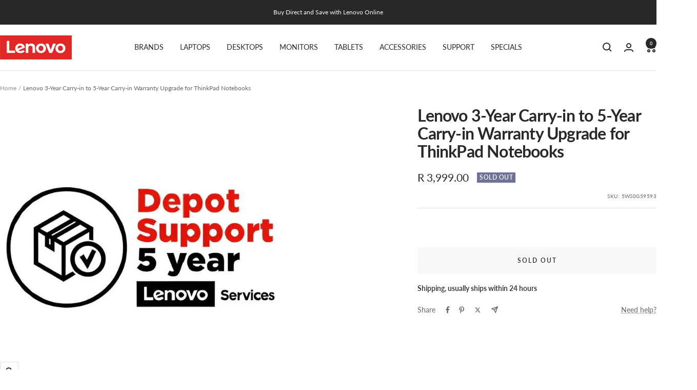

--- FILE ---
content_type: text/html; charset=utf-8
request_url: https://www.lenovo-online.co.za/products/lenovo-3-year-carry-in-to-5-year-carry-in-warranty-upgrade-for-thinkpad-notebooks-181554
body_size: 32596
content:
<!doctype html><html class="no-js" lang="en" dir="ltr">
  <head>
    <meta charset="utf-8">
    <meta name="viewport" content="width=device-width, height=device-height, minimum-scale=1.0, maximum-scale=1.0">
    <meta name="theme-color" content="#ffffff">

    <title>Lenovo 3-Year Carry-in to 5-Year Carry-in Warranty Upgrade for ThinkPa</title><meta name="description" content="Lenovo 3-Year Carry-in to 5-Year Carry-in Warranty Upgrade for ThinkPad Notebooks and more Lenovo Products available directly from Lenovo Online Shop SA."><link rel="canonical" href="https://www.lenovo-online.co.za/products/lenovo-3-year-carry-in-to-5-year-carry-in-warranty-upgrade-for-thinkpad-notebooks-181554"><link rel="shortcut icon" href="//www.lenovo-online.co.za/cdn/shop/files/lenovo-favicon.png?v=1655455696&width=96" type="image/png"><link rel="preconnect" href="https://cdn.shopify.com">
    <link rel="dns-prefetch" href="https://productreviews.shopifycdn.com">
    <link rel="dns-prefetch" href="https://www.google-analytics.com"><link rel="preconnect" href="https://fonts.shopifycdn.com" crossorigin><link rel="preload" as="style" href="//www.lenovo-online.co.za/cdn/shop/t/9/assets/theme.css?v=149052147192863251611720701223">
    <link rel="preload" as="script" href="//www.lenovo-online.co.za/cdn/shop/t/9/assets/vendor.js?v=32643890569905814191720701223">
    <link rel="preload" as="script" href="//www.lenovo-online.co.za/cdn/shop/t/9/assets/theme.js?v=99951375191110629561720701223"><link rel="preload" as="fetch" href="/products/lenovo-3-year-carry-in-to-5-year-carry-in-warranty-upgrade-for-thinkpad-notebooks-181554.js" crossorigin><meta property="og:type" content="product">
  <meta property="og:title" content="Lenovo 3-Year Carry-in to 5-Year Carry-in Warranty Upgrade for ThinkPad Notebooks">
  <meta property="product:price:amount" content="3,999.00">
  <meta property="product:price:currency" content="ZAR"><meta property="og:image" content="http://www.lenovo-online.co.za/cdn/shop/products/shopify-favicon_94531782-1d74-4a28-a9c5-d35e8b7d8702.png?v=1707385992&width=1024">
  <meta property="og:image:secure_url" content="https://www.lenovo-online.co.za/cdn/shop/products/shopify-favicon_94531782-1d74-4a28-a9c5-d35e8b7d8702.png?v=1707385992&width=1024">
  <meta property="og:image:width" content="854">
  <meta property="og:image:height" content="854"><meta property="og:description" content="Lenovo 3-Year Carry-in to 5-Year Carry-in Warranty Upgrade for ThinkPad Notebooks and more Lenovo Products available directly from Lenovo Online Shop SA."><meta property="og:url" content="https://www.lenovo-online.co.za/products/lenovo-3-year-carry-in-to-5-year-carry-in-warranty-upgrade-for-thinkpad-notebooks-181554">
<meta property="og:site_name" content="Lenovo Online South Africa"><meta name="twitter:card" content="summary"><meta name="twitter:title" content="Lenovo 3-Year Carry-in to 5-Year Carry-in Warranty Upgrade for ThinkPad Notebooks">
  <meta name="twitter:description" content="Lenovo 3-Year Carry-in to 5-Year Carry-in Warranty Upgrade for ThinkPad Notebooks New devices have a mandatory warranty period of 12 months. After that, customers are required to bear the costs repair services of any damage or product replacement. This can be very expensive! Lenovo offers the right solution for those who want more than one year of peace of mind: Depot Warranty Extensions allow you to increase the warranty length for up to 5 years, ensuring you can enjoy your devices longer and avoid unexpected costs. Lenovo™ Depot Warranty Fact: our technicians are the best people to take care of any problem that your device might present. And with Lenovo™ Depot Warranty, you can rest assure that they will be available for you every single time that you meet an issue that will demand technical support. If an issue cannot"><meta name="twitter:image" content="https://www.lenovo-online.co.za/cdn/shop/products/shopify-favicon_94531782-1d74-4a28-a9c5-d35e8b7d8702.png?v=1707385992&width=1200">
  <meta name="twitter:image:alt" content="5WS0G59593">
    <script type="application/ld+json">{"@context":"http:\/\/schema.org\/","@id":"\/products\/lenovo-3-year-carry-in-to-5-year-carry-in-warranty-upgrade-for-thinkpad-notebooks-181554#product","@type":"Product","brand":{"@type":"Brand","name":"Lenovo"},"category":"Laptop extended warranties","description":"Lenovo 3-Year Carry-in to 5-Year Carry-in Warranty Upgrade for ThinkPad Notebooks\n\nNew devices have a mandatory warranty period of 12 months. After that, customers are required to bear the costs repair services of any damage or product replacement. This can be very expensive!\n\nLenovo offers the right solution for those who want more than one year of peace of mind: Depot Warranty Extensions allow you to increase the warranty length for up to 5 years, ensuring you can enjoy your devices longer and avoid unexpected costs.\n\nLenovo™ Depot Warranty\n\nFact: our technicians are the best people to take care of any problem that your device might present. And with Lenovo™ Depot Warranty, you can rest assure that they will be available for you every single time that you meet an issue that will demand technical support.\n\nIf an issue cannot be resolved by phone, Lenovo will facilitate shipping the system to a designated facility for repair, taking care of any costs involved on shipping or packaging on this process, and making sure that the device is returned to you in the shortest time possible.\n\nWhy Lenovo™?\n\n- No one knows our products like we do. The best products deserve the best service.\n- Certified Lenovo technicians use original qualified parts for the highest quality repairs.\n- Our global network of regional support centers offers consistent, local-language support to customers, wherever they are.\n\nWhy Extend Your Warranty?\n\n- Avoid unplanned expenses with maintenance and service.\n- Increase the lifetime of your device, assuring the best possible technical service for it\n- Guaranteed original spare parts anytime that your device needs repair.\n- Hassle free shipping to and from Lenovo’s service facilities, with no extra cost involved.\n\nCompatibility:\n\n\n\tThinkPad E16 Gen 2 (Intel)\n\tThinkPad E16 Gen 2 (AMD)\n\tThinkPad E14 Gen 6 (AMD)\n\tThinkPad E14 Gen 6 (Intel)\n\tThinkPad Yoga 11e (5th Gen)\n\tThinkPad E580\n\tThinkBook 16p G5 IRX\n\tThinkBook 16 G7 IML\n\tThinkBook 14 G7 IML\n\tThinkPad E480\n\tThinkBook 14 2-in-1 G4 IML\n\tThinkBook 16 G7 ARP\n\tThinkPad E585\n\tThinkBook 14 G7 ARP\n\tThinkPad E485\n\tThinkPad 11e (5th Gen)\n\tThinkPad E490s\n\tThinkPad E595\n\tThinkPad E495\n\tThinkPad E590\n\tThinkPad E490\n\tThinkBook 15 G3 ITL\n\tThinkBook 15 G3 ACL\n\tThinkBook 14 G3 ITL\n\tThinkBook 14 G3 ACL\n\tThinkBook 13x G2 IAP\n\tThinkBook 13s G4 ARB\n\tThinkBook 13s G4 IAP\n\tThinkBook 15p G2 ITH\n\tThinkBook 16 G4+ IAP\n\tThinkBook 14 G4+ IAP\n\tLenovo K14 Gen 1 (AMD)\n\tThinkPad E15\n\tLenovo K14 Gen 1 (Intel)\n\tThinkBook 14s IML\n\tThinkPad E145\n\tThinkBook 13s IML\n\tThinkBook 14s IWL\n\tThinkBook 13s IWL\n\tThinkPad E14\n\tThinkPad E545\n\tThinkBook 16 G4+ ARA\n\tThinkBook 14 G4+ ARA\n\tThinkBook 14 IIL\n\tThinkPad 11e Yoga Gen 6\n\tThinkPad E15 Gen 4 (Intel)\n\tThinkPad E540\n\tThinkPad E440\n\tThinkPad E15 Gen 4 (AMD)\n\tThinkPad E14 Gen 4 (AMD)\n\tThinkBook 15 IIL\n\tThinkBook 15 G4 ABA\n\tThinkBook 14 G4 ABA\n\tThinkBook 15 G4 IAP\n\tThinkBook 15 IML\n\tThinkBook 14 G4 IAP\n\tThinkBook 14 IML\n\tThinkPad E14 Gen 4 (Intel)\n\tThinkBook 14s Yoga G2 IAP\n\tThinkPad Yoga 11e\n\tThinkBook Plus IML\n\tThinkBook 16p NX ARH\n\tThinkPad E450\n\tThinkPad 11e Chromebook\n\tThinkBook Plus G3 IAP\n\tThinkBook 16p G3 ARH\n\tThinkBook 14p G3 ARH\n\tThinkPad E15 Gen 2 (AMD)\n\tThinkPad E14 Gen 2 (AMD)\n\tThinkBook 16p NX IAP\n\tThinkPad E15 Gen 2 (Intel)\n\tThinkPad E14 Gen 2 (Intel)\n\tThinkPad Yoga 11e (2nd Gen)\n\tThinkBook 15p IMH\n\tThinkPad E550\n\tLenovo K14 Gen 2\n\tThinkPad E565\n\tThinkPad E465\n\tThinkBook 13s G2 ITL\n\tThinkPad E560\n\tThinkBook 15 G2 ARE\n\tThinkBook 14 G2 ARE\n\tThinkPad E460\n\tThinkBook 15 G2 ITL\n\tThinkBook 14 G2 ITL\n\tThinkBook 14s G2 ITL\n\tThinkBook 13x ITG\n\tThinkBook 14 G5+ ARP\n\tThinkPad 11e Chromebook (3rd Gen)\n\tThinkPad Yoga 11e Chromebook (3rd Gen)\n\tThinkPad 11e (3rd Gen)\n\tThinkPad Yoga 11e (3rd Gen)\n\tThinkBook Plus G2 ITG\n\tThinkBook 16 G5+ IRH\n\tThinkBook 14 G5+ IRH\n\tThinkBook 14s Yoga ITL\n\tThinkBook 13s G2 ARE\n\tThinkBook 13s G5 IRP\n\tThinkBook Plus G4 IRU\n\tThinkBook 14s Yoga G3 IRU\n\tThinkPad E14 Gen 3 (AMD)\n\tThinkBook 15 G5 ABP\n\tThinkBook 14 G5 ABP\n\tThinkBook 15 G5 IRL\n\tThinkBook 14 G5 IRL\n\tThinkPad E470\n\tThinkBook 16 G5+ ARP\n\tThinkPad E575\n\tThinkBook 16p G4 IRH\n\tThinkPad E570\n\tThinkPad E475\n\tThinkBook 14p G2 ACH\n\tThinkBook 16p G2 ACH\n\tThinkPad E15 Gen 3 (AMD)\n\tThinkBook 16 G6 ABP\n\tThinkBook 14 G6 ABP\n\tThinkBook 16 G6 IRL\n\tThinkBook 14 G6 IRL\n\tThinkPad E14 Gen 5 (AMD)\n\tThinkBook 13s G3 ACN\n\tThinkPad E16 Gen 1 (Intel)\n\tThinkPad E14 Gen 5 (Intel)\n\tThinkPad Yoga 11e Chromebook (4th Gen)\n\tThinkPad 11e Chromebook (4th Gen)\n\tThinkPad 11e (4th Gen)\n\tThinkPad Yoga 11e (4th Gen)\n\tThinkPad E16 Gen 1 (AMD)\n\tThinkBook 13x G4 IMH\n\n","image":"https:\/\/www.lenovo-online.co.za\/cdn\/shop\/products\/shopify-favicon_94531782-1d74-4a28-a9c5-d35e8b7d8702.png?v=1707385992\u0026width=1920","name":"Lenovo 3-Year Carry-in to 5-Year Carry-in Warranty Upgrade for ThinkPad Notebooks","offers":{"@id":"\/products\/lenovo-3-year-carry-in-to-5-year-carry-in-warranty-upgrade-for-thinkpad-notebooks-181554?variant=45071562277116#offer","@type":"Offer","availability":"http:\/\/schema.org\/OutOfStock","price":"3999.00","priceCurrency":"ZAR","url":"https:\/\/www.lenovo-online.co.za\/products\/lenovo-3-year-carry-in-to-5-year-carry-in-warranty-upgrade-for-thinkpad-notebooks-181554?variant=45071562277116"},"sku":"5WS0G59593","url":"https:\/\/www.lenovo-online.co.za\/products\/lenovo-3-year-carry-in-to-5-year-carry-in-warranty-upgrade-for-thinkpad-notebooks-181554"}</script><script type="application/ld+json">
  {
    "@context": "https://schema.org",
    "@type": "BreadcrumbList",
    "itemListElement": [{
        "@type": "ListItem",
        "position": 1,
        "name": "Home",
        "item": "https://www.lenovo-online.co.za"
      },{
            "@type": "ListItem",
            "position": 2,
            "name": "Lenovo 3-Year Carry-in to 5-Year Carry-in Warranty Upgrade for ThinkPad Notebooks",
            "item": "https://www.lenovo-online.co.za/products/lenovo-3-year-carry-in-to-5-year-carry-in-warranty-upgrade-for-thinkpad-notebooks-181554"
          }]
  }
</script>
    <link rel="preload" href="//www.lenovo-online.co.za/cdn/fonts/lato/lato_n7.900f219bc7337bc57a7a2151983f0a4a4d9d5dcf.woff2" as="font" type="font/woff2" crossorigin><link rel="preload" href="//www.lenovo-online.co.za/cdn/fonts/lato/lato_n4.c3b93d431f0091c8be23185e15c9d1fee1e971c5.woff2" as="font" type="font/woff2" crossorigin><style>
  /* Typography (heading) */
  @font-face {
  font-family: Lato;
  font-weight: 700;
  font-style: normal;
  font-display: swap;
  src: url("//www.lenovo-online.co.za/cdn/fonts/lato/lato_n7.900f219bc7337bc57a7a2151983f0a4a4d9d5dcf.woff2") format("woff2"),
       url("//www.lenovo-online.co.za/cdn/fonts/lato/lato_n7.a55c60751adcc35be7c4f8a0313f9698598612ee.woff") format("woff");
}

@font-face {
  font-family: Lato;
  font-weight: 700;
  font-style: italic;
  font-display: swap;
  src: url("//www.lenovo-online.co.za/cdn/fonts/lato/lato_i7.16ba75868b37083a879b8dd9f2be44e067dfbf92.woff2") format("woff2"),
       url("//www.lenovo-online.co.za/cdn/fonts/lato/lato_i7.4c07c2b3b7e64ab516aa2f2081d2bb0366b9dce8.woff") format("woff");
}

/* Typography (body) */
  @font-face {
  font-family: Lato;
  font-weight: 400;
  font-style: normal;
  font-display: swap;
  src: url("//www.lenovo-online.co.za/cdn/fonts/lato/lato_n4.c3b93d431f0091c8be23185e15c9d1fee1e971c5.woff2") format("woff2"),
       url("//www.lenovo-online.co.za/cdn/fonts/lato/lato_n4.d5c00c781efb195594fd2fd4ad04f7882949e327.woff") format("woff");
}

@font-face {
  font-family: Lato;
  font-weight: 400;
  font-style: italic;
  font-display: swap;
  src: url("//www.lenovo-online.co.za/cdn/fonts/lato/lato_i4.09c847adc47c2fefc3368f2e241a3712168bc4b6.woff2") format("woff2"),
       url("//www.lenovo-online.co.za/cdn/fonts/lato/lato_i4.3c7d9eb6c1b0a2bf62d892c3ee4582b016d0f30c.woff") format("woff");
}

@font-face {
  font-family: Lato;
  font-weight: 600;
  font-style: normal;
  font-display: swap;
  src: url("//www.lenovo-online.co.za/cdn/fonts/lato/lato_n6.38d0e3b23b74a60f769c51d1df73fac96c580d59.woff2") format("woff2"),
       url("//www.lenovo-online.co.za/cdn/fonts/lato/lato_n6.3365366161bdcc36a3f97cfbb23954d8c4bf4079.woff") format("woff");
}

@font-face {
  font-family: Lato;
  font-weight: 600;
  font-style: italic;
  font-display: swap;
  src: url("//www.lenovo-online.co.za/cdn/fonts/lato/lato_i6.ab357ee5069e0603c2899b31e2b8ae84c4a42a48.woff2") format("woff2"),
       url("//www.lenovo-online.co.za/cdn/fonts/lato/lato_i6.3164fed79d7d987c1390528781c7c2f59ac7a746.woff") format("woff");
}

:root {--heading-color: 40, 40, 40;
    --text-color: 40, 40, 40;
    --background: 255, 255, 255;
    --secondary-background: 248, 248, 248;
    --border-color: 223, 223, 223;
    --border-color-darker: 169, 169, 169;
    --success-color: 46, 158, 123;
    --success-background: 213, 236, 229;
    --error-color: 255, 0, 0;
    --error-background: 255, 237, 237;
    --primary-button-background: 226, 34, 26;
    --primary-button-text-color: 252, 252, 252;
    --secondary-button-background: 246, 164, 41;
    --secondary-button-text-color: 40, 40, 40;
    --product-star-rating: 246, 164, 41;
    --product-on-sale-accent: 226, 34, 26;
    --product-sold-out-accent: 111, 113, 155;
    --product-custom-label-background: 64, 93, 230;
    --product-custom-label-text-color: 255, 255, 255;
    --product-custom-label-2-background: 243, 255, 52;
    --product-custom-label-2-text-color: 0, 0, 0;
    --product-low-stock-text-color: 226, 34, 26;
    --product-in-stock-text-color: 46, 158, 123;
    --loading-bar-background: 40, 40, 40;

    /* We duplicate some "base" colors as root colors, which is useful to use on drawer elements or popover without. Those should not be overridden to avoid issues */
    --root-heading-color: 40, 40, 40;
    --root-text-color: 40, 40, 40;
    --root-background: 255, 255, 255;
    --root-border-color: 223, 223, 223;
    --root-primary-button-background: 226, 34, 26;
    --root-primary-button-text-color: 252, 252, 252;

    --base-font-size: 14px;
    --heading-font-family: Lato, sans-serif;
    --heading-font-weight: 700;
    --heading-font-style: normal;
    --heading-text-transform: normal;
    --text-font-family: Lato, sans-serif;
    --text-font-weight: 400;
    --text-font-style: normal;
    --text-font-bold-weight: 600;

    /* Typography (font size) */
    --heading-xxsmall-font-size: 10px;
    --heading-xsmall-font-size: 10px;
    --heading-small-font-size: 11px;
    --heading-large-font-size: 32px;
    --heading-h1-font-size: 32px;
    --heading-h2-font-size: 28px;
    --heading-h3-font-size: 26px;
    --heading-h4-font-size: 22px;
    --heading-h5-font-size: 18px;
    --heading-h6-font-size: 16px;

    /* Control the look and feel of the theme by changing radius of various elements */
    --button-border-radius: 0px;
    --block-border-radius: 0px;
    --block-border-radius-reduced: 0px;
    --color-swatch-border-radius: 100%;

    /* Button size */
    --button-height: 48px;
    --button-small-height: 40px;

    /* Form related */
    --form-input-field-height: 48px;
    --form-input-gap: 16px;
    --form-submit-margin: 24px;

    /* Product listing related variables */
    --product-list-block-spacing: 32px;

    /* Video related */
    --play-button-background: 255, 255, 255;
    --play-button-arrow: 40, 40, 40;

    /* RTL support */
    --transform-logical-flip: 1;
    --transform-origin-start: left;
    --transform-origin-end: right;

    /* Other */
    --zoom-cursor-svg-url: url(//www.lenovo-online.co.za/cdn/shop/t/9/assets/zoom-cursor.svg?v=39908859784506347231720701244);
    --arrow-right-svg-url: url(//www.lenovo-online.co.za/cdn/shop/t/9/assets/arrow-right.svg?v=40046868119262634591720701244);
    --arrow-left-svg-url: url(//www.lenovo-online.co.za/cdn/shop/t/9/assets/arrow-left.svg?v=158856395986752206651720701244);

    /* Some useful variables that we can reuse in our CSS. Some explanation are needed for some of them:
       - container-max-width-minus-gutters: represents the container max width without the edge gutters
       - container-outer-width: considering the screen width, represent all the space outside the container
       - container-outer-margin: same as container-outer-width but get set to 0 inside a container
       - container-inner-width: the effective space inside the container (minus gutters)
       - grid-column-width: represents the width of a single column of the grid
       - vertical-breather: this is a variable that defines the global "spacing" between sections, and inside the section
                            to create some "breath" and minimum spacing
     */
    --container-max-width: 1600px;
    --container-gutter: 24px;
    --container-max-width-minus-gutters: calc(var(--container-max-width) - (var(--container-gutter)) * 2);
    --container-outer-width: max(calc((100vw - var(--container-max-width-minus-gutters)) / 2), var(--container-gutter));
    --container-outer-margin: var(--container-outer-width);
    --container-inner-width: calc(100vw - var(--container-outer-width) * 2);

    --grid-column-count: 10;
    --grid-gap: 24px;
    --grid-column-width: calc((100vw - var(--container-outer-width) * 2 - var(--grid-gap) * (var(--grid-column-count) - 1)) / var(--grid-column-count));

    --vertical-breather: 28px;
    --vertical-breather-tight: 28px;

    /* Shopify related variables */
    --payment-terms-background-color: #ffffff;
  }

  @media screen and (min-width: 741px) {
    :root {
      --container-gutter: 40px;
      --grid-column-count: 20;
      --vertical-breather: 40px;
      --vertical-breather-tight: 40px;

      /* Typography (font size) */
      --heading-xsmall-font-size: 11px;
      --heading-small-font-size: 12px;
      --heading-large-font-size: 48px;
      --heading-h1-font-size: 48px;
      --heading-h2-font-size: 36px;
      --heading-h3-font-size: 30px;
      --heading-h4-font-size: 22px;
      --heading-h5-font-size: 18px;
      --heading-h6-font-size: 16px;

      /* Form related */
      --form-input-field-height: 52px;
      --form-submit-margin: 32px;

      /* Button size */
      --button-height: 52px;
      --button-small-height: 44px;
    }
  }

  @media screen and (min-width: 1200px) {
    :root {
      --vertical-breather: 48px;
      --vertical-breather-tight: 48px;
      --product-list-block-spacing: 48px;

      /* Typography */
      --heading-large-font-size: 58px;
      --heading-h1-font-size: 50px;
      --heading-h2-font-size: 44px;
      --heading-h3-font-size: 32px;
      --heading-h4-font-size: 26px;
      --heading-h5-font-size: 22px;
      --heading-h6-font-size: 16px;
    }
  }

  @media screen and (min-width: 1600px) {
    :root {
      --vertical-breather: 48px;
      --vertical-breather-tight: 48px;
    }
  }
</style>
    <script>
  // This allows to expose several variables to the global scope, to be used in scripts
  window.themeVariables = {
    settings: {
      direction: "ltr",
      pageType: "product",
      cartCount: 0,
      moneyFormat: "R {{amount}}",
      moneyWithCurrencyFormat: "R {{amount}} ZAR",
      showVendor: false,
      discountMode: "saving",
      currencyCodeEnabled: false,
      cartType: "message",
      cartCurrency: "ZAR",
      mobileZoomFactor: 2.5
    },

    routes: {
      host: "www.lenovo-online.co.za",
      rootUrl: "\/",
      rootUrlWithoutSlash: '',
      cartUrl: "\/cart",
      cartAddUrl: "\/cart\/add",
      cartChangeUrl: "\/cart\/change",
      searchUrl: "\/search",
      predictiveSearchUrl: "\/search\/suggest",
      productRecommendationsUrl: "\/recommendations\/products"
    },

    strings: {
      accessibilityDelete: "Delete",
      accessibilityClose: "Close",
      collectionSoldOut: "Sold out",
      collectionDiscount: "Save @savings@",
      productSalePrice: "Sale price",
      productRegularPrice: "Regular price",
      productFormUnavailable: "Unavailable",
      productFormSoldOut: "Sold out",
      productFormPreOrder: "Pre-order",
      productFormAddToCart: "Add to cart",
      searchNoResults: "No results could be found.",
      searchNewSearch: "New search",
      searchProducts: "Products",
      searchArticles: "Journal",
      searchPages: "Pages",
      searchCollections: "Collections",
      cartViewCart: "View cart",
      cartItemAdded: "Item added to your cart!",
      cartItemAddedShort: "Added to your cart!",
      cartAddOrderNote: "Add order note",
      cartEditOrderNote: "Edit order note",
      shippingEstimatorNoResults: "Sorry, we do not ship to your address.",
      shippingEstimatorOneResult: "There is one shipping rate for your address:",
      shippingEstimatorMultipleResults: "There are several shipping rates for your address:",
      shippingEstimatorError: "One or more error occurred while retrieving shipping rates:"
    },

    libs: {
      flickity: "\/\/www.lenovo-online.co.za\/cdn\/shop\/t\/9\/assets\/flickity.js?v=176646718982628074891720701223",
      photoswipe: "\/\/www.lenovo-online.co.za\/cdn\/shop\/t\/9\/assets\/photoswipe.js?v=132268647426145925301720701223",
      qrCode: "\/\/www.lenovo-online.co.za\/cdn\/shopifycloud\/storefront\/assets\/themes_support\/vendor\/qrcode-3f2b403b.js"
    },

    breakpoints: {
      phone: 'screen and (max-width: 740px)',
      tablet: 'screen and (min-width: 741px) and (max-width: 999px)',
      tabletAndUp: 'screen and (min-width: 741px)',
      pocket: 'screen and (max-width: 999px)',
      lap: 'screen and (min-width: 1000px) and (max-width: 1199px)',
      lapAndUp: 'screen and (min-width: 1000px)',
      desktop: 'screen and (min-width: 1200px)',
      wide: 'screen and (min-width: 1400px)'
    }
  };

  window.addEventListener('pageshow', async () => {
    const cartContent = await (await fetch(`${window.themeVariables.routes.cartUrl}.js`, {cache: 'reload'})).json();
    document.documentElement.dispatchEvent(new CustomEvent('cart:refresh', {detail: {cart: cartContent}}));
  });

  if ('noModule' in HTMLScriptElement.prototype) {
    // Old browsers (like IE) that does not support module will be considered as if not executing JS at all
    document.documentElement.className = document.documentElement.className.replace('no-js', 'js');

    requestAnimationFrame(() => {
      const viewportHeight = (window.visualViewport ? window.visualViewport.height : document.documentElement.clientHeight);
      document.documentElement.style.setProperty('--window-height',viewportHeight + 'px');
    });
  }// We save the product ID in local storage to be eventually used for recently viewed section
    try {
      const items = JSON.parse(localStorage.getItem('theme:recently-viewed-products') || '[]');

      // We check if the current product already exists, and if it does not, we add it at the start
      if (!items.includes(8280446042364)) {
        items.unshift(8280446042364);
      }

      localStorage.setItem('theme:recently-viewed-products', JSON.stringify(items.slice(0, 20)));
    } catch (e) {
      // Safari in private mode does not allow setting item, we silently fail
    }</script>

    <link rel="stylesheet" href="//www.lenovo-online.co.za/cdn/shop/t/9/assets/theme.css?v=149052147192863251611720701223">

    <script src="//www.lenovo-online.co.za/cdn/shop/t/9/assets/vendor.js?v=32643890569905814191720701223" defer></script>
    <script src="//www.lenovo-online.co.za/cdn/shop/t/9/assets/theme.js?v=99951375191110629561720701223" defer></script>
    <script src="//www.lenovo-online.co.za/cdn/shop/t/9/assets/custom.js?v=167639537848865775061720701223" defer></script>

    <script>window.performance && window.performance.mark && window.performance.mark('shopify.content_for_header.start');</script><meta name="google-site-verification" content="VsvVjcp9Ng9k-zXVK8gufB9eCasRfx-xlhGAzPHQCiQ">
<meta id="shopify-digital-wallet" name="shopify-digital-wallet" content="/64835977468/digital_wallets/dialog">
<link rel="alternate" type="application/json+oembed" href="https://www.lenovo-online.co.za/products/lenovo-3-year-carry-in-to-5-year-carry-in-warranty-upgrade-for-thinkpad-notebooks-181554.oembed">
<script async="async" src="/checkouts/internal/preloads.js?locale=en-ZA"></script>
<script id="shopify-features" type="application/json">{"accessToken":"2178d7b1f9c1199b048005505aaea374","betas":["rich-media-storefront-analytics"],"domain":"www.lenovo-online.co.za","predictiveSearch":true,"shopId":64835977468,"locale":"en"}</script>
<script>var Shopify = Shopify || {};
Shopify.shop = "lenovo-online-south-africa.myshopify.com";
Shopify.locale = "en";
Shopify.currency = {"active":"ZAR","rate":"1.0"};
Shopify.country = "ZA";
Shopify.theme = {"name":"Focal 2024","id":142441447676,"schema_name":"Focal","schema_version":"12.0.0","theme_store_id":714,"role":"main"};
Shopify.theme.handle = "null";
Shopify.theme.style = {"id":null,"handle":null};
Shopify.cdnHost = "www.lenovo-online.co.za/cdn";
Shopify.routes = Shopify.routes || {};
Shopify.routes.root = "/";</script>
<script type="module">!function(o){(o.Shopify=o.Shopify||{}).modules=!0}(window);</script>
<script>!function(o){function n(){var o=[];function n(){o.push(Array.prototype.slice.apply(arguments))}return n.q=o,n}var t=o.Shopify=o.Shopify||{};t.loadFeatures=n(),t.autoloadFeatures=n()}(window);</script>
<script id="shop-js-analytics" type="application/json">{"pageType":"product"}</script>
<script defer="defer" async type="module" src="//www.lenovo-online.co.za/cdn/shopifycloud/shop-js/modules/v2/client.init-shop-cart-sync_BN7fPSNr.en.esm.js"></script>
<script defer="defer" async type="module" src="//www.lenovo-online.co.za/cdn/shopifycloud/shop-js/modules/v2/chunk.common_Cbph3Kss.esm.js"></script>
<script defer="defer" async type="module" src="//www.lenovo-online.co.za/cdn/shopifycloud/shop-js/modules/v2/chunk.modal_DKumMAJ1.esm.js"></script>
<script type="module">
  await import("//www.lenovo-online.co.za/cdn/shopifycloud/shop-js/modules/v2/client.init-shop-cart-sync_BN7fPSNr.en.esm.js");
await import("//www.lenovo-online.co.za/cdn/shopifycloud/shop-js/modules/v2/chunk.common_Cbph3Kss.esm.js");
await import("//www.lenovo-online.co.za/cdn/shopifycloud/shop-js/modules/v2/chunk.modal_DKumMAJ1.esm.js");

  window.Shopify.SignInWithShop?.initShopCartSync?.({"fedCMEnabled":true,"windoidEnabled":true});

</script>
<script>(function() {
  var isLoaded = false;
  function asyncLoad() {
    if (isLoaded) return;
    isLoaded = true;
    var urls = ["https:\/\/sfdr.co\/sfdr.js?sid=43785\u0026shop=lenovo-online-south-africa.myshopify.com","https:\/\/static.klaviyo.com\/onsite\/js\/XjTKqy\/klaviyo.js?company_id=XjTKqy\u0026shop=lenovo-online-south-africa.myshopify.com"];
    for (var i = 0; i < urls.length; i++) {
      var s = document.createElement('script');
      s.type = 'text/javascript';
      s.async = true;
      s.src = urls[i];
      var x = document.getElementsByTagName('script')[0];
      x.parentNode.insertBefore(s, x);
    }
  };
  if(window.attachEvent) {
    window.attachEvent('onload', asyncLoad);
  } else {
    window.addEventListener('load', asyncLoad, false);
  }
})();</script>
<script id="__st">var __st={"a":64835977468,"offset":7200,"reqid":"a76ad601-9b14-454f-bac6-218550c45cc9-1770126470","pageurl":"www.lenovo-online.co.za\/products\/lenovo-3-year-carry-in-to-5-year-carry-in-warranty-upgrade-for-thinkpad-notebooks-181554","u":"25e60d3239d7","p":"product","rtyp":"product","rid":8280446042364};</script>
<script>window.ShopifyPaypalV4VisibilityTracking = true;</script>
<script id="captcha-bootstrap">!function(){'use strict';const t='contact',e='account',n='new_comment',o=[[t,t],['blogs',n],['comments',n],[t,'customer']],c=[[e,'customer_login'],[e,'guest_login'],[e,'recover_customer_password'],[e,'create_customer']],r=t=>t.map((([t,e])=>`form[action*='/${t}']:not([data-nocaptcha='true']) input[name='form_type'][value='${e}']`)).join(','),a=t=>()=>t?[...document.querySelectorAll(t)].map((t=>t.form)):[];function s(){const t=[...o],e=r(t);return a(e)}const i='password',u='form_key',d=['recaptcha-v3-token','g-recaptcha-response','h-captcha-response',i],f=()=>{try{return window.sessionStorage}catch{return}},m='__shopify_v',_=t=>t.elements[u];function p(t,e,n=!1){try{const o=window.sessionStorage,c=JSON.parse(o.getItem(e)),{data:r}=function(t){const{data:e,action:n}=t;return t[m]||n?{data:e,action:n}:{data:t,action:n}}(c);for(const[e,n]of Object.entries(r))t.elements[e]&&(t.elements[e].value=n);n&&o.removeItem(e)}catch(o){console.error('form repopulation failed',{error:o})}}const l='form_type',E='cptcha';function T(t){t.dataset[E]=!0}const w=window,h=w.document,L='Shopify',v='ce_forms',y='captcha';let A=!1;((t,e)=>{const n=(g='f06e6c50-85a8-45c8-87d0-21a2b65856fe',I='https://cdn.shopify.com/shopifycloud/storefront-forms-hcaptcha/ce_storefront_forms_captcha_hcaptcha.v1.5.2.iife.js',D={infoText:'Protected by hCaptcha',privacyText:'Privacy',termsText:'Terms'},(t,e,n)=>{const o=w[L][v],c=o.bindForm;if(c)return c(t,g,e,D).then(n);var r;o.q.push([[t,g,e,D],n]),r=I,A||(h.body.append(Object.assign(h.createElement('script'),{id:'captcha-provider',async:!0,src:r})),A=!0)});var g,I,D;w[L]=w[L]||{},w[L][v]=w[L][v]||{},w[L][v].q=[],w[L][y]=w[L][y]||{},w[L][y].protect=function(t,e){n(t,void 0,e),T(t)},Object.freeze(w[L][y]),function(t,e,n,w,h,L){const[v,y,A,g]=function(t,e,n){const i=e?o:[],u=t?c:[],d=[...i,...u],f=r(d),m=r(i),_=r(d.filter((([t,e])=>n.includes(e))));return[a(f),a(m),a(_),s()]}(w,h,L),I=t=>{const e=t.target;return e instanceof HTMLFormElement?e:e&&e.form},D=t=>v().includes(t);t.addEventListener('submit',(t=>{const e=I(t);if(!e)return;const n=D(e)&&!e.dataset.hcaptchaBound&&!e.dataset.recaptchaBound,o=_(e),c=g().includes(e)&&(!o||!o.value);(n||c)&&t.preventDefault(),c&&!n&&(function(t){try{if(!f())return;!function(t){const e=f();if(!e)return;const n=_(t);if(!n)return;const o=n.value;o&&e.removeItem(o)}(t);const e=Array.from(Array(32),(()=>Math.random().toString(36)[2])).join('');!function(t,e){_(t)||t.append(Object.assign(document.createElement('input'),{type:'hidden',name:u})),t.elements[u].value=e}(t,e),function(t,e){const n=f();if(!n)return;const o=[...t.querySelectorAll(`input[type='${i}']`)].map((({name:t})=>t)),c=[...d,...o],r={};for(const[a,s]of new FormData(t).entries())c.includes(a)||(r[a]=s);n.setItem(e,JSON.stringify({[m]:1,action:t.action,data:r}))}(t,e)}catch(e){console.error('failed to persist form',e)}}(e),e.submit())}));const S=(t,e)=>{t&&!t.dataset[E]&&(n(t,e.some((e=>e===t))),T(t))};for(const o of['focusin','change'])t.addEventListener(o,(t=>{const e=I(t);D(e)&&S(e,y())}));const B=e.get('form_key'),M=e.get(l),P=B&&M;t.addEventListener('DOMContentLoaded',(()=>{const t=y();if(P)for(const e of t)e.elements[l].value===M&&p(e,B);[...new Set([...A(),...v().filter((t=>'true'===t.dataset.shopifyCaptcha))])].forEach((e=>S(e,t)))}))}(h,new URLSearchParams(w.location.search),n,t,e,['guest_login'])})(!0,!0)}();</script>
<script integrity="sha256-4kQ18oKyAcykRKYeNunJcIwy7WH5gtpwJnB7kiuLZ1E=" data-source-attribution="shopify.loadfeatures" defer="defer" src="//www.lenovo-online.co.za/cdn/shopifycloud/storefront/assets/storefront/load_feature-a0a9edcb.js" crossorigin="anonymous"></script>
<script data-source-attribution="shopify.dynamic_checkout.dynamic.init">var Shopify=Shopify||{};Shopify.PaymentButton=Shopify.PaymentButton||{isStorefrontPortableWallets:!0,init:function(){window.Shopify.PaymentButton.init=function(){};var t=document.createElement("script");t.src="https://www.lenovo-online.co.za/cdn/shopifycloud/portable-wallets/latest/portable-wallets.en.js",t.type="module",document.head.appendChild(t)}};
</script>
<script data-source-attribution="shopify.dynamic_checkout.buyer_consent">
  function portableWalletsHideBuyerConsent(e){var t=document.getElementById("shopify-buyer-consent"),n=document.getElementById("shopify-subscription-policy-button");t&&n&&(t.classList.add("hidden"),t.setAttribute("aria-hidden","true"),n.removeEventListener("click",e))}function portableWalletsShowBuyerConsent(e){var t=document.getElementById("shopify-buyer-consent"),n=document.getElementById("shopify-subscription-policy-button");t&&n&&(t.classList.remove("hidden"),t.removeAttribute("aria-hidden"),n.addEventListener("click",e))}window.Shopify?.PaymentButton&&(window.Shopify.PaymentButton.hideBuyerConsent=portableWalletsHideBuyerConsent,window.Shopify.PaymentButton.showBuyerConsent=portableWalletsShowBuyerConsent);
</script>
<script>
  function portableWalletsCleanup(e){e&&e.src&&console.error("Failed to load portable wallets script "+e.src);var t=document.querySelectorAll("shopify-accelerated-checkout .shopify-payment-button__skeleton, shopify-accelerated-checkout-cart .wallet-cart-button__skeleton"),e=document.getElementById("shopify-buyer-consent");for(let e=0;e<t.length;e++)t[e].remove();e&&e.remove()}function portableWalletsNotLoadedAsModule(e){e instanceof ErrorEvent&&"string"==typeof e.message&&e.message.includes("import.meta")&&"string"==typeof e.filename&&e.filename.includes("portable-wallets")&&(window.removeEventListener("error",portableWalletsNotLoadedAsModule),window.Shopify.PaymentButton.failedToLoad=e,"loading"===document.readyState?document.addEventListener("DOMContentLoaded",window.Shopify.PaymentButton.init):window.Shopify.PaymentButton.init())}window.addEventListener("error",portableWalletsNotLoadedAsModule);
</script>

<script type="module" src="https://www.lenovo-online.co.za/cdn/shopifycloud/portable-wallets/latest/portable-wallets.en.js" onError="portableWalletsCleanup(this)" crossorigin="anonymous"></script>
<script nomodule>
  document.addEventListener("DOMContentLoaded", portableWalletsCleanup);
</script>

<link id="shopify-accelerated-checkout-styles" rel="stylesheet" media="screen" href="https://www.lenovo-online.co.za/cdn/shopifycloud/portable-wallets/latest/accelerated-checkout-backwards-compat.css" crossorigin="anonymous">
<style id="shopify-accelerated-checkout-cart">
        #shopify-buyer-consent {
  margin-top: 1em;
  display: inline-block;
  width: 100%;
}

#shopify-buyer-consent.hidden {
  display: none;
}

#shopify-subscription-policy-button {
  background: none;
  border: none;
  padding: 0;
  text-decoration: underline;
  font-size: inherit;
  cursor: pointer;
}

#shopify-subscription-policy-button::before {
  box-shadow: none;
}

      </style>

<script>window.performance && window.performance.mark && window.performance.mark('shopify.content_for_header.end');</script>

    <!-- Freshchat Script Start -->
    <script
src='//fw-cdn.com/11446825/4114420.js'
chat='true' widgetId='3fe1ca26-ee01-453e-bdf9-b8c98c9eacfe'>
</script>
    <script>
      window.fcWidget.init({
        // Your Freshchat initialization code if any
      });

      window.fcWidget.setExternalId(""); // To set unique user id
      window.fcWidget.user.setFirstName(""); // To set user name
      window.fcWidget.user.setEmail(""); // To set user email
      window.fcWidget.user.setProperties({ // To set user properties
        cf_plan: "Pro", // Meta property 1
        cf_status: "Active" // Meta property 2
      });
    </script>
    <!-- Freshchat Script End -->
  <link href="https://monorail-edge.shopifysvc.com" rel="dns-prefetch">
<script>(function(){if ("sendBeacon" in navigator && "performance" in window) {try {var session_token_from_headers = performance.getEntriesByType('navigation')[0].serverTiming.find(x => x.name == '_s').description;} catch {var session_token_from_headers = undefined;}var session_cookie_matches = document.cookie.match(/_shopify_s=([^;]*)/);var session_token_from_cookie = session_cookie_matches && session_cookie_matches.length === 2 ? session_cookie_matches[1] : "";var session_token = session_token_from_headers || session_token_from_cookie || "";function handle_abandonment_event(e) {var entries = performance.getEntries().filter(function(entry) {return /monorail-edge.shopifysvc.com/.test(entry.name);});if (!window.abandonment_tracked && entries.length === 0) {window.abandonment_tracked = true;var currentMs = Date.now();var navigation_start = performance.timing.navigationStart;var payload = {shop_id: 64835977468,url: window.location.href,navigation_start,duration: currentMs - navigation_start,session_token,page_type: "product"};window.navigator.sendBeacon("https://monorail-edge.shopifysvc.com/v1/produce", JSON.stringify({schema_id: "online_store_buyer_site_abandonment/1.1",payload: payload,metadata: {event_created_at_ms: currentMs,event_sent_at_ms: currentMs}}));}}window.addEventListener('pagehide', handle_abandonment_event);}}());</script>
<script id="web-pixels-manager-setup">(function e(e,d,r,n,o){if(void 0===o&&(o={}),!Boolean(null===(a=null===(i=window.Shopify)||void 0===i?void 0:i.analytics)||void 0===a?void 0:a.replayQueue)){var i,a;window.Shopify=window.Shopify||{};var t=window.Shopify;t.analytics=t.analytics||{};var s=t.analytics;s.replayQueue=[],s.publish=function(e,d,r){return s.replayQueue.push([e,d,r]),!0};try{self.performance.mark("wpm:start")}catch(e){}var l=function(){var e={modern:/Edge?\/(1{2}[4-9]|1[2-9]\d|[2-9]\d{2}|\d{4,})\.\d+(\.\d+|)|Firefox\/(1{2}[4-9]|1[2-9]\d|[2-9]\d{2}|\d{4,})\.\d+(\.\d+|)|Chrom(ium|e)\/(9{2}|\d{3,})\.\d+(\.\d+|)|(Maci|X1{2}).+ Version\/(15\.\d+|(1[6-9]|[2-9]\d|\d{3,})\.\d+)([,.]\d+|)( \(\w+\)|)( Mobile\/\w+|) Safari\/|Chrome.+OPR\/(9{2}|\d{3,})\.\d+\.\d+|(CPU[ +]OS|iPhone[ +]OS|CPU[ +]iPhone|CPU IPhone OS|CPU iPad OS)[ +]+(15[._]\d+|(1[6-9]|[2-9]\d|\d{3,})[._]\d+)([._]\d+|)|Android:?[ /-](13[3-9]|1[4-9]\d|[2-9]\d{2}|\d{4,})(\.\d+|)(\.\d+|)|Android.+Firefox\/(13[5-9]|1[4-9]\d|[2-9]\d{2}|\d{4,})\.\d+(\.\d+|)|Android.+Chrom(ium|e)\/(13[3-9]|1[4-9]\d|[2-9]\d{2}|\d{4,})\.\d+(\.\d+|)|SamsungBrowser\/([2-9]\d|\d{3,})\.\d+/,legacy:/Edge?\/(1[6-9]|[2-9]\d|\d{3,})\.\d+(\.\d+|)|Firefox\/(5[4-9]|[6-9]\d|\d{3,})\.\d+(\.\d+|)|Chrom(ium|e)\/(5[1-9]|[6-9]\d|\d{3,})\.\d+(\.\d+|)([\d.]+$|.*Safari\/(?![\d.]+ Edge\/[\d.]+$))|(Maci|X1{2}).+ Version\/(10\.\d+|(1[1-9]|[2-9]\d|\d{3,})\.\d+)([,.]\d+|)( \(\w+\)|)( Mobile\/\w+|) Safari\/|Chrome.+OPR\/(3[89]|[4-9]\d|\d{3,})\.\d+\.\d+|(CPU[ +]OS|iPhone[ +]OS|CPU[ +]iPhone|CPU IPhone OS|CPU iPad OS)[ +]+(10[._]\d+|(1[1-9]|[2-9]\d|\d{3,})[._]\d+)([._]\d+|)|Android:?[ /-](13[3-9]|1[4-9]\d|[2-9]\d{2}|\d{4,})(\.\d+|)(\.\d+|)|Mobile Safari.+OPR\/([89]\d|\d{3,})\.\d+\.\d+|Android.+Firefox\/(13[5-9]|1[4-9]\d|[2-9]\d{2}|\d{4,})\.\d+(\.\d+|)|Android.+Chrom(ium|e)\/(13[3-9]|1[4-9]\d|[2-9]\d{2}|\d{4,})\.\d+(\.\d+|)|Android.+(UC? ?Browser|UCWEB|U3)[ /]?(15\.([5-9]|\d{2,})|(1[6-9]|[2-9]\d|\d{3,})\.\d+)\.\d+|SamsungBrowser\/(5\.\d+|([6-9]|\d{2,})\.\d+)|Android.+MQ{2}Browser\/(14(\.(9|\d{2,})|)|(1[5-9]|[2-9]\d|\d{3,})(\.\d+|))(\.\d+|)|K[Aa][Ii]OS\/(3\.\d+|([4-9]|\d{2,})\.\d+)(\.\d+|)/},d=e.modern,r=e.legacy,n=navigator.userAgent;return n.match(d)?"modern":n.match(r)?"legacy":"unknown"}(),u="modern"===l?"modern":"legacy",c=(null!=n?n:{modern:"",legacy:""})[u],f=function(e){return[e.baseUrl,"/wpm","/b",e.hashVersion,"modern"===e.buildTarget?"m":"l",".js"].join("")}({baseUrl:d,hashVersion:r,buildTarget:u}),m=function(e){var d=e.version,r=e.bundleTarget,n=e.surface,o=e.pageUrl,i=e.monorailEndpoint;return{emit:function(e){var a=e.status,t=e.errorMsg,s=(new Date).getTime(),l=JSON.stringify({metadata:{event_sent_at_ms:s},events:[{schema_id:"web_pixels_manager_load/3.1",payload:{version:d,bundle_target:r,page_url:o,status:a,surface:n,error_msg:t},metadata:{event_created_at_ms:s}}]});if(!i)return console&&console.warn&&console.warn("[Web Pixels Manager] No Monorail endpoint provided, skipping logging."),!1;try{return self.navigator.sendBeacon.bind(self.navigator)(i,l)}catch(e){}var u=new XMLHttpRequest;try{return u.open("POST",i,!0),u.setRequestHeader("Content-Type","text/plain"),u.send(l),!0}catch(e){return console&&console.warn&&console.warn("[Web Pixels Manager] Got an unhandled error while logging to Monorail."),!1}}}}({version:r,bundleTarget:l,surface:e.surface,pageUrl:self.location.href,monorailEndpoint:e.monorailEndpoint});try{o.browserTarget=l,function(e){var d=e.src,r=e.async,n=void 0===r||r,o=e.onload,i=e.onerror,a=e.sri,t=e.scriptDataAttributes,s=void 0===t?{}:t,l=document.createElement("script"),u=document.querySelector("head"),c=document.querySelector("body");if(l.async=n,l.src=d,a&&(l.integrity=a,l.crossOrigin="anonymous"),s)for(var f in s)if(Object.prototype.hasOwnProperty.call(s,f))try{l.dataset[f]=s[f]}catch(e){}if(o&&l.addEventListener("load",o),i&&l.addEventListener("error",i),u)u.appendChild(l);else{if(!c)throw new Error("Did not find a head or body element to append the script");c.appendChild(l)}}({src:f,async:!0,onload:function(){if(!function(){var e,d;return Boolean(null===(d=null===(e=window.Shopify)||void 0===e?void 0:e.analytics)||void 0===d?void 0:d.initialized)}()){var d=window.webPixelsManager.init(e)||void 0;if(d){var r=window.Shopify.analytics;r.replayQueue.forEach((function(e){var r=e[0],n=e[1],o=e[2];d.publishCustomEvent(r,n,o)})),r.replayQueue=[],r.publish=d.publishCustomEvent,r.visitor=d.visitor,r.initialized=!0}}},onerror:function(){return m.emit({status:"failed",errorMsg:"".concat(f," has failed to load")})},sri:function(e){var d=/^sha384-[A-Za-z0-9+/=]+$/;return"string"==typeof e&&d.test(e)}(c)?c:"",scriptDataAttributes:o}),m.emit({status:"loading"})}catch(e){m.emit({status:"failed",errorMsg:(null==e?void 0:e.message)||"Unknown error"})}}})({shopId: 64835977468,storefrontBaseUrl: "https://www.lenovo-online.co.za",extensionsBaseUrl: "https://extensions.shopifycdn.com/cdn/shopifycloud/web-pixels-manager",monorailEndpoint: "https://monorail-edge.shopifysvc.com/unstable/produce_batch",surface: "storefront-renderer",enabledBetaFlags: ["2dca8a86"],webPixelsConfigList: [{"id":"1665433852","configuration":"{\"accountID\":\"XjTKqy\",\"webPixelConfig\":\"eyJlbmFibGVBZGRlZFRvQ2FydEV2ZW50cyI6IHRydWV9\"}","eventPayloadVersion":"v1","runtimeContext":"STRICT","scriptVersion":"524f6c1ee37bacdca7657a665bdca589","type":"APP","apiClientId":123074,"privacyPurposes":["ANALYTICS","MARKETING"],"dataSharingAdjustments":{"protectedCustomerApprovalScopes":["read_customer_address","read_customer_email","read_customer_name","read_customer_personal_data","read_customer_phone"]}},{"id":"1298170108","configuration":"{\"store_id\":\"43785\"}","eventPayloadVersion":"v1","runtimeContext":"STRICT","scriptVersion":"78620b807a4780e461f22abf187ebcc5","type":"APP","apiClientId":210101,"privacyPurposes":["ANALYTICS"],"dataSharingAdjustments":{"protectedCustomerApprovalScopes":["read_customer_personal_data"]}},{"id":"494076156","configuration":"{\"config\":\"{\\\"google_tag_ids\\\":[\\\"G-0K9RZGY902\\\",\\\"AW-11198209288\\\",\\\"GT-WKXQHGS\\\"],\\\"target_country\\\":\\\"ZA\\\",\\\"gtag_events\\\":[{\\\"type\\\":\\\"begin_checkout\\\",\\\"action_label\\\":[\\\"G-0K9RZGY902\\\",\\\"AW-11198209288\\\/f5U5COLhg8wYEIi63Nsp\\\"]},{\\\"type\\\":\\\"search\\\",\\\"action_label\\\":[\\\"G-0K9RZGY902\\\",\\\"AW-11198209288\\\/mnOyCNzhg8wYEIi63Nsp\\\"]},{\\\"type\\\":\\\"view_item\\\",\\\"action_label\\\":[\\\"G-0K9RZGY902\\\",\\\"AW-11198209288\\\/IweMCNnhg8wYEIi63Nsp\\\",\\\"MC-8ZQC5ZWCCG\\\"]},{\\\"type\\\":\\\"purchase\\\",\\\"action_label\\\":[\\\"G-0K9RZGY902\\\",\\\"AW-11198209288\\\/ZOEuCNPhg8wYEIi63Nsp\\\",\\\"MC-8ZQC5ZWCCG\\\"]},{\\\"type\\\":\\\"page_view\\\",\\\"action_label\\\":[\\\"G-0K9RZGY902\\\",\\\"AW-11198209288\\\/Jz1WCNbhg8wYEIi63Nsp\\\",\\\"MC-8ZQC5ZWCCG\\\"]},{\\\"type\\\":\\\"add_payment_info\\\",\\\"action_label\\\":[\\\"G-0K9RZGY902\\\",\\\"AW-11198209288\\\/9RtlCOXhg8wYEIi63Nsp\\\"]},{\\\"type\\\":\\\"add_to_cart\\\",\\\"action_label\\\":[\\\"G-0K9RZGY902\\\",\\\"AW-11198209288\\\/ZOJfCN_hg8wYEIi63Nsp\\\"]}],\\\"enable_monitoring_mode\\\":false}\"}","eventPayloadVersion":"v1","runtimeContext":"OPEN","scriptVersion":"b2a88bafab3e21179ed38636efcd8a93","type":"APP","apiClientId":1780363,"privacyPurposes":[],"dataSharingAdjustments":{"protectedCustomerApprovalScopes":["read_customer_address","read_customer_email","read_customer_name","read_customer_personal_data","read_customer_phone"]}},{"id":"shopify-app-pixel","configuration":"{}","eventPayloadVersion":"v1","runtimeContext":"STRICT","scriptVersion":"0450","apiClientId":"shopify-pixel","type":"APP","privacyPurposes":["ANALYTICS","MARKETING"]},{"id":"shopify-custom-pixel","eventPayloadVersion":"v1","runtimeContext":"LAX","scriptVersion":"0450","apiClientId":"shopify-pixel","type":"CUSTOM","privacyPurposes":["ANALYTICS","MARKETING"]}],isMerchantRequest: false,initData: {"shop":{"name":"Lenovo Online South Africa","paymentSettings":{"currencyCode":"ZAR"},"myshopifyDomain":"lenovo-online-south-africa.myshopify.com","countryCode":"ZA","storefrontUrl":"https:\/\/www.lenovo-online.co.za"},"customer":null,"cart":null,"checkout":null,"productVariants":[{"price":{"amount":3999.0,"currencyCode":"ZAR"},"product":{"title":"Lenovo 3-Year Carry-in to 5-Year Carry-in Warranty Upgrade for ThinkPad Notebooks","vendor":"Lenovo","id":"8280446042364","untranslatedTitle":"Lenovo 3-Year Carry-in to 5-Year Carry-in Warranty Upgrade for ThinkPad Notebooks","url":"\/products\/lenovo-3-year-carry-in-to-5-year-carry-in-warranty-upgrade-for-thinkpad-notebooks-181554","type":"Laptop extended warranties"},"id":"45071562277116","image":{"src":"\/\/www.lenovo-online.co.za\/cdn\/shop\/products\/shopify-favicon_94531782-1d74-4a28-a9c5-d35e8b7d8702.png?v=1707385992"},"sku":"5WS0G59593","title":"Default Title","untranslatedTitle":"Default Title"}],"purchasingCompany":null},},"https://www.lenovo-online.co.za/cdn","3918e4e0wbf3ac3cepc5707306mb02b36c6",{"modern":"","legacy":""},{"shopId":"64835977468","storefrontBaseUrl":"https:\/\/www.lenovo-online.co.za","extensionBaseUrl":"https:\/\/extensions.shopifycdn.com\/cdn\/shopifycloud\/web-pixels-manager","surface":"storefront-renderer","enabledBetaFlags":"[\"2dca8a86\"]","isMerchantRequest":"false","hashVersion":"3918e4e0wbf3ac3cepc5707306mb02b36c6","publish":"custom","events":"[[\"page_viewed\",{}],[\"product_viewed\",{\"productVariant\":{\"price\":{\"amount\":3999.0,\"currencyCode\":\"ZAR\"},\"product\":{\"title\":\"Lenovo 3-Year Carry-in to 5-Year Carry-in Warranty Upgrade for ThinkPad Notebooks\",\"vendor\":\"Lenovo\",\"id\":\"8280446042364\",\"untranslatedTitle\":\"Lenovo 3-Year Carry-in to 5-Year Carry-in Warranty Upgrade for ThinkPad Notebooks\",\"url\":\"\/products\/lenovo-3-year-carry-in-to-5-year-carry-in-warranty-upgrade-for-thinkpad-notebooks-181554\",\"type\":\"Laptop extended warranties\"},\"id\":\"45071562277116\",\"image\":{\"src\":\"\/\/www.lenovo-online.co.za\/cdn\/shop\/products\/shopify-favicon_94531782-1d74-4a28-a9c5-d35e8b7d8702.png?v=1707385992\"},\"sku\":\"5WS0G59593\",\"title\":\"Default Title\",\"untranslatedTitle\":\"Default Title\"}}]]"});</script><script>
  window.ShopifyAnalytics = window.ShopifyAnalytics || {};
  window.ShopifyAnalytics.meta = window.ShopifyAnalytics.meta || {};
  window.ShopifyAnalytics.meta.currency = 'ZAR';
  var meta = {"product":{"id":8280446042364,"gid":"gid:\/\/shopify\/Product\/8280446042364","vendor":"Lenovo","type":"Laptop extended warranties","handle":"lenovo-3-year-carry-in-to-5-year-carry-in-warranty-upgrade-for-thinkpad-notebooks-181554","variants":[{"id":45071562277116,"price":399900,"name":"Lenovo 3-Year Carry-in to 5-Year Carry-in Warranty Upgrade for ThinkPad Notebooks","public_title":null,"sku":"5WS0G59593"}],"remote":false},"page":{"pageType":"product","resourceType":"product","resourceId":8280446042364,"requestId":"a76ad601-9b14-454f-bac6-218550c45cc9-1770126470"}};
  for (var attr in meta) {
    window.ShopifyAnalytics.meta[attr] = meta[attr];
  }
</script>
<script class="analytics">
  (function () {
    var customDocumentWrite = function(content) {
      var jquery = null;

      if (window.jQuery) {
        jquery = window.jQuery;
      } else if (window.Checkout && window.Checkout.$) {
        jquery = window.Checkout.$;
      }

      if (jquery) {
        jquery('body').append(content);
      }
    };

    var hasLoggedConversion = function(token) {
      if (token) {
        return document.cookie.indexOf('loggedConversion=' + token) !== -1;
      }
      return false;
    }

    var setCookieIfConversion = function(token) {
      if (token) {
        var twoMonthsFromNow = new Date(Date.now());
        twoMonthsFromNow.setMonth(twoMonthsFromNow.getMonth() + 2);

        document.cookie = 'loggedConversion=' + token + '; expires=' + twoMonthsFromNow;
      }
    }

    var trekkie = window.ShopifyAnalytics.lib = window.trekkie = window.trekkie || [];
    if (trekkie.integrations) {
      return;
    }
    trekkie.methods = [
      'identify',
      'page',
      'ready',
      'track',
      'trackForm',
      'trackLink'
    ];
    trekkie.factory = function(method) {
      return function() {
        var args = Array.prototype.slice.call(arguments);
        args.unshift(method);
        trekkie.push(args);
        return trekkie;
      };
    };
    for (var i = 0; i < trekkie.methods.length; i++) {
      var key = trekkie.methods[i];
      trekkie[key] = trekkie.factory(key);
    }
    trekkie.load = function(config) {
      trekkie.config = config || {};
      trekkie.config.initialDocumentCookie = document.cookie;
      var first = document.getElementsByTagName('script')[0];
      var script = document.createElement('script');
      script.type = 'text/javascript';
      script.onerror = function(e) {
        var scriptFallback = document.createElement('script');
        scriptFallback.type = 'text/javascript';
        scriptFallback.onerror = function(error) {
                var Monorail = {
      produce: function produce(monorailDomain, schemaId, payload) {
        var currentMs = new Date().getTime();
        var event = {
          schema_id: schemaId,
          payload: payload,
          metadata: {
            event_created_at_ms: currentMs,
            event_sent_at_ms: currentMs
          }
        };
        return Monorail.sendRequest("https://" + monorailDomain + "/v1/produce", JSON.stringify(event));
      },
      sendRequest: function sendRequest(endpointUrl, payload) {
        // Try the sendBeacon API
        if (window && window.navigator && typeof window.navigator.sendBeacon === 'function' && typeof window.Blob === 'function' && !Monorail.isIos12()) {
          var blobData = new window.Blob([payload], {
            type: 'text/plain'
          });

          if (window.navigator.sendBeacon(endpointUrl, blobData)) {
            return true;
          } // sendBeacon was not successful

        } // XHR beacon

        var xhr = new XMLHttpRequest();

        try {
          xhr.open('POST', endpointUrl);
          xhr.setRequestHeader('Content-Type', 'text/plain');
          xhr.send(payload);
        } catch (e) {
          console.log(e);
        }

        return false;
      },
      isIos12: function isIos12() {
        return window.navigator.userAgent.lastIndexOf('iPhone; CPU iPhone OS 12_') !== -1 || window.navigator.userAgent.lastIndexOf('iPad; CPU OS 12_') !== -1;
      }
    };
    Monorail.produce('monorail-edge.shopifysvc.com',
      'trekkie_storefront_load_errors/1.1',
      {shop_id: 64835977468,
      theme_id: 142441447676,
      app_name: "storefront",
      context_url: window.location.href,
      source_url: "//www.lenovo-online.co.za/cdn/s/trekkie.storefront.79098466c851f41c92951ae7d219bd75d823e9dd.min.js"});

        };
        scriptFallback.async = true;
        scriptFallback.src = '//www.lenovo-online.co.za/cdn/s/trekkie.storefront.79098466c851f41c92951ae7d219bd75d823e9dd.min.js';
        first.parentNode.insertBefore(scriptFallback, first);
      };
      script.async = true;
      script.src = '//www.lenovo-online.co.za/cdn/s/trekkie.storefront.79098466c851f41c92951ae7d219bd75d823e9dd.min.js';
      first.parentNode.insertBefore(script, first);
    };
    trekkie.load(
      {"Trekkie":{"appName":"storefront","development":false,"defaultAttributes":{"shopId":64835977468,"isMerchantRequest":null,"themeId":142441447676,"themeCityHash":"11097982165531147155","contentLanguage":"en","currency":"ZAR"},"isServerSideCookieWritingEnabled":true,"monorailRegion":"shop_domain","enabledBetaFlags":["65f19447","b5387b81"]},"Session Attribution":{},"S2S":{"facebookCapiEnabled":false,"source":"trekkie-storefront-renderer","apiClientId":580111}}
    );

    var loaded = false;
    trekkie.ready(function() {
      if (loaded) return;
      loaded = true;

      window.ShopifyAnalytics.lib = window.trekkie;

      var originalDocumentWrite = document.write;
      document.write = customDocumentWrite;
      try { window.ShopifyAnalytics.merchantGoogleAnalytics.call(this); } catch(error) {};
      document.write = originalDocumentWrite;

      window.ShopifyAnalytics.lib.page(null,{"pageType":"product","resourceType":"product","resourceId":8280446042364,"requestId":"a76ad601-9b14-454f-bac6-218550c45cc9-1770126470","shopifyEmitted":true});

      var match = window.location.pathname.match(/checkouts\/(.+)\/(thank_you|post_purchase)/)
      var token = match? match[1]: undefined;
      if (!hasLoggedConversion(token)) {
        setCookieIfConversion(token);
        window.ShopifyAnalytics.lib.track("Viewed Product",{"currency":"ZAR","variantId":45071562277116,"productId":8280446042364,"productGid":"gid:\/\/shopify\/Product\/8280446042364","name":"Lenovo 3-Year Carry-in to 5-Year Carry-in Warranty Upgrade for ThinkPad Notebooks","price":"3999.00","sku":"5WS0G59593","brand":"Lenovo","variant":null,"category":"Laptop extended warranties","nonInteraction":true,"remote":false},undefined,undefined,{"shopifyEmitted":true});
      window.ShopifyAnalytics.lib.track("monorail:\/\/trekkie_storefront_viewed_product\/1.1",{"currency":"ZAR","variantId":45071562277116,"productId":8280446042364,"productGid":"gid:\/\/shopify\/Product\/8280446042364","name":"Lenovo 3-Year Carry-in to 5-Year Carry-in Warranty Upgrade for ThinkPad Notebooks","price":"3999.00","sku":"5WS0G59593","brand":"Lenovo","variant":null,"category":"Laptop extended warranties","nonInteraction":true,"remote":false,"referer":"https:\/\/www.lenovo-online.co.za\/products\/lenovo-3-year-carry-in-to-5-year-carry-in-warranty-upgrade-for-thinkpad-notebooks-181554"});
      }
    });


        var eventsListenerScript = document.createElement('script');
        eventsListenerScript.async = true;
        eventsListenerScript.src = "//www.lenovo-online.co.za/cdn/shopifycloud/storefront/assets/shop_events_listener-3da45d37.js";
        document.getElementsByTagName('head')[0].appendChild(eventsListenerScript);

})();</script>
  <script>
  if (!window.ga || (window.ga && typeof window.ga !== 'function')) {
    window.ga = function ga() {
      (window.ga.q = window.ga.q || []).push(arguments);
      if (window.Shopify && window.Shopify.analytics && typeof window.Shopify.analytics.publish === 'function') {
        window.Shopify.analytics.publish("ga_stub_called", {}, {sendTo: "google_osp_migration"});
      }
      console.error("Shopify's Google Analytics stub called with:", Array.from(arguments), "\nSee https://help.shopify.com/manual/promoting-marketing/pixels/pixel-migration#google for more information.");
    };
    if (window.Shopify && window.Shopify.analytics && typeof window.Shopify.analytics.publish === 'function') {
      window.Shopify.analytics.publish("ga_stub_initialized", {}, {sendTo: "google_osp_migration"});
    }
  }
</script>
<script
  defer
  src="https://www.lenovo-online.co.za/cdn/shopifycloud/perf-kit/shopify-perf-kit-3.1.0.min.js"
  data-application="storefront-renderer"
  data-shop-id="64835977468"
  data-render-region="gcp-us-central1"
  data-page-type="product"
  data-theme-instance-id="142441447676"
  data-theme-name="Focal"
  data-theme-version="12.0.0"
  data-monorail-region="shop_domain"
  data-resource-timing-sampling-rate="10"
  data-shs="true"
  data-shs-beacon="true"
  data-shs-export-with-fetch="true"
  data-shs-logs-sample-rate="1"
  data-shs-beacon-endpoint="https://www.lenovo-online.co.za/api/collect"
></script>
</head><body class="no-focus-outline  features--image-zoom" data-instant-allow-query-string><svg class="visually-hidden">
      <linearGradient id="rating-star-gradient-half">
        <stop offset="50%" stop-color="rgb(var(--product-star-rating))" />
        <stop offset="50%" stop-color="rgb(var(--product-star-rating))" stop-opacity="0.4" />
      </linearGradient>
    </svg>

    <a href="#main" class="visually-hidden skip-to-content">Skip to content</a>
    <loading-bar class="loading-bar"></loading-bar><!-- BEGIN sections: header-group -->
<div id="shopify-section-sections--17932882379004__announcement-bar" class="shopify-section shopify-section-group-header-group shopify-section--announcement-bar"><style>
  :root {
    --enable-sticky-announcement-bar: 1;
  }

  #shopify-section-sections--17932882379004__announcement-bar {
    --heading-color: 248, 248, 248;
    --text-color: 248, 248, 248;
    --primary-button-background: 40, 40, 40;
    --primary-button-text-color: 255, 255, 255;
    --section-background: 40, 40, 40;position: -webkit-sticky;
      position: sticky;
      top: 0;
      z-index: 5; /* Make sure it goes over header */}

  @media screen and (min-width: 741px) {
    :root {
      --enable-sticky-announcement-bar: 1;
    }

    #shopify-section-sections--17932882379004__announcement-bar {position: -webkit-sticky;
        position: sticky;
        top: 0;
        z-index: 5; /* Make sure it goes over header */}
  }
</style><section>
    <announcement-bar  class="announcement-bar "><div class="announcement-bar__list"><announcement-bar-item   class="announcement-bar__item" ><div class="announcement-bar__message text--xsmall"><p>Buy Direct and Save with Lenovo Online</p></div></announcement-bar-item></div></announcement-bar>
  </section>

  <script>
    document.documentElement.style.setProperty('--announcement-bar-height', document.getElementById('shopify-section-sections--17932882379004__announcement-bar').clientHeight + 'px');
  </script></div><div id="shopify-section-sections--17932882379004__header" class="shopify-section shopify-section-group-header-group shopify-section--header"><style>
  :root {
    --enable-sticky-header: 1;
    --enable-transparent-header: 0;
    --loading-bar-background: 40, 40, 40; /* Prevent the loading bar to be invisible */
  }

  #shopify-section-sections--17932882379004__header {--header-background: 255, 255, 255;
    --header-text-color: 40, 40, 40;
    --header-border-color: 223, 223, 223;
    --reduce-header-padding: 1;position: -webkit-sticky;
      position: sticky;
      top: 0;z-index: 4;
  }.shopify-section--announcement-bar ~ #shopify-section-sections--17932882379004__header {
      top: calc(var(--enable-sticky-announcement-bar, 0) * var(--announcement-bar-height, 0px));
    }#shopify-section-sections--17932882379004__header .header__logo-image {
    max-width: 100px;
  }

  @media screen and (min-width: 741px) {
    #shopify-section-sections--17932882379004__header .header__logo-image {
      max-width: 140px;
    }
  }

  @media screen and (min-width: 1200px) {/* For this navigation we have to move the logo and make sure the navigation takes the whole width */
      .header__logo {
        order: -1;
        flex: 1 1 0;
      }

      .header__inline-navigation {
        flex: 1 1 auto;
        justify-content: center;
        max-width: max-content;
        margin-inline: 48px;
      }}</style>

<store-header sticky  class="header header--bordered " role="banner"><div class="container">
    <div class="header__wrapper">
      <!-- LEFT PART -->
      <nav class="header__inline-navigation" role="navigation"><desktop-navigation>
  <ul class="header__linklist list--unstyled hidden-pocket hidden-lap" role="list"><li class="header__linklist-item has-dropdown" data-item-title="BRANDS">
        <a class="header__linklist-link link--animated" href="#" aria-controls="desktop-menu-1" aria-expanded="false">BRANDS</a><div hidden id="desktop-menu-1" class="mega-menu" >
              <div class="container">
                <div class="mega-menu__inner"><div class="mega-menu__images-wrapper mega-menu__images-wrapper--tight"><a href="/collections/lenovo-thinkpad-laptops" class="mega-menu__image-push image-zoom"><div class="mega-menu__image-wrapper"><img src="//www.lenovo-online.co.za/cdn/shop/files/navigation-blocks-thinkpad.png?v=1657279238&amp;width=240" alt="" srcset="//www.lenovo-online.co.za/cdn/shop/files/navigation-blocks-thinkpad.png?v=1657279238&amp;width=240 240w" width="240" height="240" loading="lazy" sizes="240,480,720" class="mega-menu__image">
                  </div><p class="mega-menu__heading heading heading--small">ThinkPad Laptops</p></a><a href="/collections/lenovo-thinkbook-laptops" class="mega-menu__image-push image-zoom"><div class="mega-menu__image-wrapper"><img src="//www.lenovo-online.co.za/cdn/shop/files/navigation-blocks-thinkbook.png?v=1657279272&amp;width=240" alt="" srcset="//www.lenovo-online.co.za/cdn/shop/files/navigation-blocks-thinkbook.png?v=1657279272&amp;width=240 240w" width="240" height="240" loading="lazy" sizes="240,480,720" class="mega-menu__image">
                  </div><p class="mega-menu__heading heading heading--small">ThinkBook laptops</p></a><a href="/collections/lenovo-ideapad-laptops" class="mega-menu__image-push image-zoom"><div class="mega-menu__image-wrapper"><img src="//www.lenovo-online.co.za/cdn/shop/files/navigation-blocks-ideapad_240x_c6c7df8f-9a74-488a-9b85-c23b083c0ab4.png?v=1661252476&amp;width=240" alt="" srcset="//www.lenovo-online.co.za/cdn/shop/files/navigation-blocks-ideapad_240x_c6c7df8f-9a74-488a-9b85-c23b083c0ab4.png?v=1661252476&amp;width=240 240w" width="240" height="240" loading="lazy" sizes="240,480,720" class="mega-menu__image">
                  </div><p class="mega-menu__heading heading heading--small">ideaPad Laptops</p></a><a href="/collections/lenovo-yoga-laptops" class="mega-menu__image-push image-zoom"><div class="mega-menu__image-wrapper"><img src="//www.lenovo-online.co.za/cdn/shop/files/navigation-blocks-yoga.png?v=1657279339&amp;width=240" alt="" srcset="//www.lenovo-online.co.za/cdn/shop/files/navigation-blocks-yoga.png?v=1657279339&amp;width=240 240w" width="240" height="240" loading="lazy" sizes="240,480,720" class="mega-menu__image">
                  </div><p class="mega-menu__heading heading heading--small">Yoga Laptops</p></a></div></div>
              </div>
            </div></li><li class="header__linklist-item has-dropdown" data-item-title="LAPTOPS">
        <a class="header__linklist-link link--animated" href="/collections/lenovo-laptops-for-sale-in-south-africa" aria-controls="desktop-menu-2" aria-expanded="false">LAPTOPS</a><div hidden id="desktop-menu-2" class="mega-menu" >
              <div class="container">
                <div class="mega-menu__inner"><div class="mega-menu__columns-wrapper"><div class="mega-menu__column"><a href="/collections/lenovo-laptops-for-sale-in-south-africa" class="mega-menu__title heading heading--small">LAPTOPS FOR SALE</a><ul class="linklist list--unstyled" role="list"><li class="linklist__item">
                                  <a href="/collections/lenovo-laptops-for-sale-in-south-africa" class="link--faded">All Lenovo Laptops</a>
                                </li><li class="linklist__item">
                                  <a href="/collections/business-laptops-for-sale-in-south-africa" class="link--faded">Business Laptops</a>
                                </li><li class="linklist__item">
                                  <a href="/collections/2-in-1-laptops" class="link--faded">2-in-1 Laptops</a>
                                </li><li class="linklist__item">
                                  <a href="/collections/workstation-laptops" class="link--faded">Workstation Laptops</a>
                                </li></ul></div><div class="mega-menu__column"><span class="mega-menu__title heading heading--small">Shop By Brand</span><ul class="linklist list--unstyled" role="list"><li class="linklist__item">
                                  <a href="/collections/lenovo-thinkpad-laptops" class="link--faded">Lenovo ThinkPad Laptops</a>
                                </li><li class="linklist__item">
                                  <a href="/collections/lenovo-thinkbook-laptops" class="link--faded">Lenovo ThinkBook Laptops</a>
                                </li><li class="linklist__item">
                                  <a href="/collections/lenovo-ideapad-laptops" class="link--faded">Lenovo IdeaPad Laptops</a>
                                </li><li class="linklist__item">
                                  <a href="/collections/lenovo-yoga-laptops" class="link--faded">Lenovo Yoga Laptops</a>
                                </li></ul></div><div class="mega-menu__column"><span class="mega-menu__title heading heading--small">Shop By Type</span><ul class="linklist list--unstyled" role="list"><li class="linklist__item">
                                  <a href="/collections/lenovo-core-i3-laptops" class="link--faded">Intel Core i3 Laptops</a>
                                </li><li class="linklist__item">
                                  <a href="/collections/lenovo-core-i5-laptops" class="link--faded">Intel Core i5 Laptops</a>
                                </li><li class="linklist__item">
                                  <a href="/collections/lenovo-core-i7-laptops" class="link--faded">Intel Core i7 Laptops</a>
                                </li><li class="linklist__item">
                                  <a href="/collections/windows-11-laptops" class="link--faded">Window 11 Laptops</a>
                                </li></ul></div><div class="mega-menu__column"><a href="/" class="mega-menu__title heading heading--small">SHOP BY SPECIFICATION</a><ul class="linklist list--unstyled" role="list"><li class="linklist__item">
                                  <a href="/collections/8gb-ram-laptops" class="link--faded">8GB RAM Laptops</a>
                                </li><li class="linklist__item">
                                  <a href="/collections/16gb-ram-laptops" class="link--faded">16GB RAM Laptops</a>
                                </li><li class="linklist__item">
                                  <a href="/collections/lenovo-ssd-laptops" class="link--faded">SSD Laptops</a>
                                </li><li class="linklist__item">
                                  <a href="/collections/lenovo-laptop-chargers" class="link--faded">Lenovo Laptop Chargers</a>
                                </li></ul></div></div></div>
              </div>
            </div></li><li class="header__linklist-item " data-item-title="DESKTOPS">
        <a class="header__linklist-link link--animated" href="/collections/lenovo-desktops" >DESKTOPS</a></li><li class="header__linklist-item " data-item-title="MONITORS">
        <a class="header__linklist-link link--animated" href="/collections/lenovo-monitors" >MONITORS</a></li><li class="header__linklist-item " data-item-title="TABLETS">
        <a class="header__linklist-link link--animated" href="/collections/lenovo-tablets" >TABLETS</a></li><li class="header__linklist-item " data-item-title="ACCESSORIES">
        <a class="header__linklist-link link--animated" href="/collections/lenovo-accessories" >ACCESSORIES</a></li><li class="header__linklist-item has-dropdown" data-item-title="SUPPORT">
        <a class="header__linklist-link link--animated" href="#" aria-controls="desktop-menu-7" aria-expanded="false">SUPPORT</a><ul hidden id="desktop-menu-7" class="nav-dropdown nav-dropdown--restrict list--unstyled" role="list"><li class="nav-dropdown__item ">
                <a class="nav-dropdown__link link--faded" href="/collections/lenovo-warranty" >WARRANTY</a></li><li class="nav-dropdown__item ">
                <a class="nav-dropdown__link link--faded" href="/collections/lenovo-parts" >PARTS</a></li></ul></li><li class="header__linklist-item has-dropdown" data-item-title="SPECIALS">
        <a class="header__linklist-link link--animated" href="/collections/lenovo-laptop-specials" aria-controls="desktop-menu-8" aria-expanded="false">SPECIALS</a><div hidden id="desktop-menu-8" class="mega-menu" >
              <div class="container">
                <div class="mega-menu__inner"><div class="mega-menu__images-wrapper mega-menu__images-wrapper--tight"><a href="/collections/lenovo-laptops-under-r9999" class="mega-menu__image-push image-zoom"><div class="mega-menu__image-wrapper"><img src="//www.lenovo-online.co.za/cdn/shop/files/ideapad-flex.png?v=1656679455&amp;width=400" alt="lenovo-ideapad-flex-laptops" srcset="//www.lenovo-online.co.za/cdn/shop/files/ideapad-flex.png?v=1656679455&amp;width=352 352w, //www.lenovo-online.co.za/cdn/shop/files/ideapad-flex.png?v=1656679455&amp;width=400 400w" width="400" height="300" loading="lazy" sizes="240,480,720" class="mega-menu__image">
                  </div><p class="mega-menu__heading heading heading--small">LAPTOPS LESS THAN R9,999</p></a><a href="/collections/lenovo-laptops-from-r9-999-to-r19-999" class="mega-menu__image-push image-zoom"><div class="mega-menu__image-wrapper"><img src="//www.lenovo-online.co.za/cdn/shop/files/ideapad-3.png?v=1656679333&amp;width=400" alt="lenovo-ideapad-3-laptops" srcset="//www.lenovo-online.co.za/cdn/shop/files/ideapad-3.png?v=1656679333&amp;width=352 352w, //www.lenovo-online.co.za/cdn/shop/files/ideapad-3.png?v=1656679333&amp;width=400 400w" width="400" height="300" loading="lazy" sizes="240,480,720" class="mega-menu__image">
                  </div><p class="mega-menu__heading heading heading--small">LAPTOPS BETWEEN R9,999 AND R19,999</p></a><a href="/collections/lenovo-laptops-r20-000-and-over" class="mega-menu__image-push image-zoom"><div class="mega-menu__image-wrapper"><img src="//www.lenovo-online.co.za/cdn/shop/files/thinkbook-plus.png?v=1656678758&amp;width=400" alt="lenovo-thinkbook-plus-laptops" srcset="//www.lenovo-online.co.za/cdn/shop/files/thinkbook-plus.png?v=1656678758&amp;width=352 352w, //www.lenovo-online.co.za/cdn/shop/files/thinkbook-plus.png?v=1656678758&amp;width=400 400w" width="400" height="300" loading="lazy" sizes="240,480,720" class="mega-menu__image">
                  </div><p class="mega-menu__heading heading heading--small">LAPTOPS MORE THAN R20,000</p></a><a href="/collections/business-laptops-for-sale-in-south-africa" class="mega-menu__image-push image-zoom"><div class="mega-menu__image-wrapper"><img src="//www.lenovo-online.co.za/cdn/shop/files/lenovo-laptop-workstation-thinkp.png?v=1655732562&amp;width=400" alt="" srcset="//www.lenovo-online.co.za/cdn/shop/files/lenovo-laptop-workstation-thinkp.png?v=1655732562&amp;width=352 352w, //www.lenovo-online.co.za/cdn/shop/files/lenovo-laptop-workstation-thinkp.png?v=1655732562&amp;width=400 400w" width="400" height="300" loading="lazy" sizes="240,480,720" class="mega-menu__image">
                  </div><p class="mega-menu__heading heading heading--small">BEST BUSINESS LAPTOPS</p></a><a href="/collections/lenovo-core-i5-laptops" class="mega-menu__image-push image-zoom"><div class="mega-menu__image-wrapper"><img src="//www.lenovo-online.co.za/cdn/shop/files/yoga-9.png?v=1656680008&amp;width=400" alt="lenovo-yoga-9-laptops" srcset="//www.lenovo-online.co.za/cdn/shop/files/yoga-9.png?v=1656680008&amp;width=352 352w, //www.lenovo-online.co.za/cdn/shop/files/yoga-9.png?v=1656680008&amp;width=400 400w" width="400" height="300" loading="lazy" sizes="240,480,720" class="mega-menu__image">
                  </div><p class="mega-menu__heading heading heading--small">i5 LAPTOP SPECIALS</p></a><a href="/collections/lenovo-core-i7-laptops" class="mega-menu__image-push image-zoom"><div class="mega-menu__image-wrapper"><img src="//www.lenovo-online.co.za/cdn/shop/files/yoga-7.png?v=1656679914&amp;width=400" alt="lenovo-yoga-7-laptops" srcset="//www.lenovo-online.co.za/cdn/shop/files/yoga-7.png?v=1656679914&amp;width=352 352w, //www.lenovo-online.co.za/cdn/shop/files/yoga-7.png?v=1656679914&amp;width=400 400w" width="400" height="300" loading="lazy" sizes="240,480,720" class="mega-menu__image">
                  </div><p class="mega-menu__heading heading heading--small">I7 LAPTOP SPECIALS</p></a></div></div>
              </div>
            </div></li></ul>
</desktop-navigation><div class="header__icon-list "><button is="toggle-button" class="header__icon-wrapper tap-area hidden-desk" aria-controls="mobile-menu-drawer" aria-expanded="false">
              <span class="visually-hidden">Navigation</span><svg focusable="false" width="18" height="14" class="icon icon--header-hamburger   " viewBox="0 0 18 14">
        <path d="M0 1h18M0 13h18H0zm0-6h18H0z" fill="none" stroke="currentColor" stroke-width="2"></path>
      </svg></button><a href="/search" is="toggle-link" class="header__icon-wrapper tap-area  hidden-desk" aria-controls="search-drawer" aria-expanded="false" aria-label="Search"><svg focusable="false" width="18" height="18" class="icon icon--header-search   " viewBox="0 0 18 18">
        <path d="M12.336 12.336c2.634-2.635 2.682-6.859.106-9.435-2.576-2.576-6.8-2.528-9.435.106C.373 5.642.325 9.866 2.901 12.442c2.576 2.576 6.8 2.528 9.435-.106zm0 0L17 17" fill="none" stroke="currentColor" stroke-width="2"></path>
      </svg></a>
        </div></nav>

      <!-- LOGO PART --><span class="header__logo"><a class="header__logo-link" href="/">
            <span class="visually-hidden">Lenovo Online South Africa</span>
            <img class="header__logo-image" width="584" height="195" src="//www.lenovo-online.co.za/cdn/shop/files/lenovo-logo-hiresolution.png?v=1655730019&width=280" alt="Lenovo Online"></a></span><!-- SECONDARY LINKS PART -->
      <div class="header__secondary-links"><div class="header__icon-list"><button is="toggle-button" class="header__icon-wrapper tap-area hidden-phone " aria-controls="newsletter-popup" aria-expanded="false">
            <span class="visually-hidden">Newsletter</span><svg focusable="false" width="20" height="16" class="icon icon--header-email   " viewBox="0 0 20 16">
        <path d="M19 4l-9 5-9-5" fill="none" stroke="currentColor" stroke-width="2"></path>
        <path stroke="currentColor" fill="none" stroke-width="2" d="M1 1h18v14H1z"></path>
      </svg></button><a href="/search" is="toggle-link" class="header__icon-wrapper tap-area hidden-pocket hidden-lap " aria-label="Search" aria-controls="search-drawer" aria-expanded="false"><svg focusable="false" width="18" height="18" class="icon icon--header-search   " viewBox="0 0 18 18">
        <path d="M12.336 12.336c2.634-2.635 2.682-6.859.106-9.435-2.576-2.576-6.8-2.528-9.435.106C.373 5.642.325 9.866 2.901 12.442c2.576 2.576 6.8 2.528 9.435-.106zm0 0L17 17" fill="none" stroke="currentColor" stroke-width="2"></path>
      </svg></a><a href="/account/login" class="header__icon-wrapper tap-area hidden-phone " aria-label="Login"><svg focusable="false" width="18" height="17" class="icon icon--header-customer   " viewBox="0 0 18 17">
        <circle cx="9" cy="5" r="4" fill="none" stroke="currentColor" stroke-width="2" stroke-linejoin="round"></circle>
        <path d="M1 17v0a4 4 0 014-4h8a4 4 0 014 4v0" fill="none" stroke="currentColor" stroke-width="2"></path>
      </svg></a><a href="/cart" is="toggle-link" aria-controls="mini-cart" aria-expanded="false" class="header__icon-wrapper tap-area " aria-label="Cart" data-no-instant><svg focusable="false" width="21" height="20" class="icon icon--header-shopping-cart   " viewBox="0 0 21 20">
        <path d="M0 1H4L5 11H17L19 4H8" fill="none" stroke="currentColor" stroke-width="2"></path>
        <circle cx="6" cy="17" r="2" fill="none" stroke="currentColor" stroke-width="2"></circle>
        <circle cx="16" cy="17" r="2" fill="none" stroke="currentColor" stroke-width="2"></circle>
      </svg><cart-count class="header__cart-count header__cart-count--floating bubble-count" aria-hidden="true">0</cart-count>
          </a>
        </div></div>
    </div></div>
</store-header><cart-notification global hidden class="cart-notification "></cart-notification><mobile-navigation append-body id="mobile-menu-drawer" class="drawer drawer--from-left">
  <span class="drawer__overlay"></span>

  <div class="drawer__header drawer__header--shadowed">
    <button type="button" class="drawer__close-button drawer__close-button--block tap-area" data-action="close" title="Close"><svg focusable="false" width="14" height="14" class="icon icon--close   " viewBox="0 0 14 14">
        <path d="M13 13L1 1M13 1L1 13" stroke="currentColor" stroke-width="2" fill="none"></path>
      </svg></button>
  </div>

  <div class="drawer__content">
    <ul class="mobile-nav list--unstyled" role="list"><li class="mobile-nav__item" data-level="1"><button is="toggle-button" class="mobile-nav__link heading h5" aria-controls="mobile-menu-1" aria-expanded="false">BRANDS<span class="animated-plus"></span>
            </button>

            <collapsible-content id="mobile-menu-1" class="collapsible"><div class="mobile-nav__images-wrapper mobile-nav__images-wrapper--tight hide-scrollbar">
                  <div class="mobile-nav__images-scroller"><a href="/collections/lenovo-thinkpad-laptops" class="mobile-nav__image-push"><img src="//www.lenovo-online.co.za/cdn/shop/files/navigation-blocks-thinkpad.png?v=1657279238&amp;width=240" alt="" srcset="//www.lenovo-online.co.za/cdn/shop/files/navigation-blocks-thinkpad.png?v=1657279238&amp;width=240 240w" width="240" height="240" loading="lazy" sizes="270,540,810" class="mobile-nav__image"><p class="mobile-nav__image-heading heading heading--xsmall">ThinkPad Laptops</p></a><a href="/collections/lenovo-thinkbook-laptops" class="mobile-nav__image-push"><img src="//www.lenovo-online.co.za/cdn/shop/files/navigation-blocks-thinkbook.png?v=1657279272&amp;width=240" alt="" srcset="//www.lenovo-online.co.za/cdn/shop/files/navigation-blocks-thinkbook.png?v=1657279272&amp;width=240 240w" width="240" height="240" loading="lazy" sizes="270,540,810" class="mobile-nav__image"><p class="mobile-nav__image-heading heading heading--xsmall">ThinkBook laptops</p></a><a href="/collections/lenovo-ideapad-laptops" class="mobile-nav__image-push"><img src="//www.lenovo-online.co.za/cdn/shop/files/navigation-blocks-ideapad_240x_c6c7df8f-9a74-488a-9b85-c23b083c0ab4.png?v=1661252476&amp;width=240" alt="" srcset="//www.lenovo-online.co.za/cdn/shop/files/navigation-blocks-ideapad_240x_c6c7df8f-9a74-488a-9b85-c23b083c0ab4.png?v=1661252476&amp;width=240 240w" width="240" height="240" loading="lazy" sizes="270,540,810" class="mobile-nav__image"><p class="mobile-nav__image-heading heading heading--xsmall">ideaPad Laptops</p></a><a href="/collections/lenovo-yoga-laptops" class="mobile-nav__image-push"><img src="//www.lenovo-online.co.za/cdn/shop/files/navigation-blocks-yoga.png?v=1657279339&amp;width=240" alt="" srcset="//www.lenovo-online.co.za/cdn/shop/files/navigation-blocks-yoga.png?v=1657279339&amp;width=240 240w" width="240" height="240" loading="lazy" sizes="270,540,810" class="mobile-nav__image"><p class="mobile-nav__image-heading heading heading--xsmall">Yoga Laptops</p></a></div>
                </div></collapsible-content></li><li class="mobile-nav__item" data-level="1"><button is="toggle-button" class="mobile-nav__link heading h5" aria-controls="mobile-menu-2" aria-expanded="false">LAPTOPS<span class="animated-plus"></span>
            </button>

            <collapsible-content id="mobile-menu-2" class="collapsible"><ul class="mobile-nav list--unstyled" role="list"><li class="mobile-nav__item" data-level="2"><button is="toggle-button" class="mobile-nav__link" aria-controls="mobile-menu-2-1" aria-expanded="false">LAPTOPS FOR SALE<span class="animated-plus"></span>
                        </button>

                        <collapsible-content id="mobile-menu-2-1" class="collapsible">
                          <ul class="mobile-nav list--unstyled" role="list"><li class="mobile-nav__item" data-level="3">
                                <a href="/collections/lenovo-laptops-for-sale-in-south-africa" class="mobile-nav__link">All Lenovo Laptops</a>
                              </li><li class="mobile-nav__item" data-level="3">
                                <a href="/collections/business-laptops-for-sale-in-south-africa" class="mobile-nav__link">Business Laptops</a>
                              </li><li class="mobile-nav__item" data-level="3">
                                <a href="/collections/2-in-1-laptops" class="mobile-nav__link">2-in-1 Laptops</a>
                              </li><li class="mobile-nav__item" data-level="3">
                                <a href="/collections/workstation-laptops" class="mobile-nav__link">Workstation Laptops</a>
                              </li></ul>
                        </collapsible-content></li><li class="mobile-nav__item" data-level="2"><button is="toggle-button" class="mobile-nav__link" aria-controls="mobile-menu-2-2" aria-expanded="false">Shop By Brand<span class="animated-plus"></span>
                        </button>

                        <collapsible-content id="mobile-menu-2-2" class="collapsible">
                          <ul class="mobile-nav list--unstyled" role="list"><li class="mobile-nav__item" data-level="3">
                                <a href="/collections/lenovo-thinkpad-laptops" class="mobile-nav__link">Lenovo ThinkPad Laptops</a>
                              </li><li class="mobile-nav__item" data-level="3">
                                <a href="/collections/lenovo-thinkbook-laptops" class="mobile-nav__link">Lenovo ThinkBook Laptops</a>
                              </li><li class="mobile-nav__item" data-level="3">
                                <a href="/collections/lenovo-ideapad-laptops" class="mobile-nav__link">Lenovo IdeaPad Laptops</a>
                              </li><li class="mobile-nav__item" data-level="3">
                                <a href="/collections/lenovo-yoga-laptops" class="mobile-nav__link">Lenovo Yoga Laptops</a>
                              </li></ul>
                        </collapsible-content></li><li class="mobile-nav__item" data-level="2"><button is="toggle-button" class="mobile-nav__link" aria-controls="mobile-menu-2-3" aria-expanded="false">Shop By Type<span class="animated-plus"></span>
                        </button>

                        <collapsible-content id="mobile-menu-2-3" class="collapsible">
                          <ul class="mobile-nav list--unstyled" role="list"><li class="mobile-nav__item" data-level="3">
                                <a href="/collections/lenovo-core-i3-laptops" class="mobile-nav__link">Intel Core i3 Laptops</a>
                              </li><li class="mobile-nav__item" data-level="3">
                                <a href="/collections/lenovo-core-i5-laptops" class="mobile-nav__link">Intel Core i5 Laptops</a>
                              </li><li class="mobile-nav__item" data-level="3">
                                <a href="/collections/lenovo-core-i7-laptops" class="mobile-nav__link">Intel Core i7 Laptops</a>
                              </li><li class="mobile-nav__item" data-level="3">
                                <a href="/collections/windows-11-laptops" class="mobile-nav__link">Window 11 Laptops</a>
                              </li></ul>
                        </collapsible-content></li><li class="mobile-nav__item" data-level="2"><button is="toggle-button" class="mobile-nav__link" aria-controls="mobile-menu-2-4" aria-expanded="false">SHOP BY SPECIFICATION<span class="animated-plus"></span>
                        </button>

                        <collapsible-content id="mobile-menu-2-4" class="collapsible">
                          <ul class="mobile-nav list--unstyled" role="list"><li class="mobile-nav__item" data-level="3">
                                <a href="/collections/8gb-ram-laptops" class="mobile-nav__link">8GB RAM Laptops</a>
                              </li><li class="mobile-nav__item" data-level="3">
                                <a href="/collections/16gb-ram-laptops" class="mobile-nav__link">16GB RAM Laptops</a>
                              </li><li class="mobile-nav__item" data-level="3">
                                <a href="/collections/lenovo-ssd-laptops" class="mobile-nav__link">SSD Laptops</a>
                              </li><li class="mobile-nav__item" data-level="3">
                                <a href="/collections/lenovo-laptop-chargers" class="mobile-nav__link">Lenovo Laptop Chargers</a>
                              </li></ul>
                        </collapsible-content></li></ul></collapsible-content></li><li class="mobile-nav__item" data-level="1"><a href="/collections/lenovo-desktops" class="mobile-nav__link heading h5">DESKTOPS</a></li><li class="mobile-nav__item" data-level="1"><a href="/collections/lenovo-monitors" class="mobile-nav__link heading h5">MONITORS</a></li><li class="mobile-nav__item" data-level="1"><a href="/collections/lenovo-tablets" class="mobile-nav__link heading h5">TABLETS</a></li><li class="mobile-nav__item" data-level="1"><a href="/collections/lenovo-accessories" class="mobile-nav__link heading h5">ACCESSORIES</a></li><li class="mobile-nav__item" data-level="1"><button is="toggle-button" class="mobile-nav__link heading h5" aria-controls="mobile-menu-7" aria-expanded="false">SUPPORT<span class="animated-plus"></span>
            </button>

            <collapsible-content id="mobile-menu-7" class="collapsible"><ul class="mobile-nav list--unstyled" role="list"><li class="mobile-nav__item" data-level="2"><a href="/collections/lenovo-warranty" class="mobile-nav__link">WARRANTY</a></li><li class="mobile-nav__item" data-level="2"><a href="/collections/lenovo-parts" class="mobile-nav__link">PARTS</a></li></ul></collapsible-content></li><li class="mobile-nav__item" data-level="1"><button is="toggle-button" class="mobile-nav__link heading h5" aria-controls="mobile-menu-8" aria-expanded="false">SPECIALS<span class="animated-plus"></span>
            </button>

            <collapsible-content id="mobile-menu-8" class="collapsible"><div class="mobile-nav__images-wrapper mobile-nav__images-wrapper--tight hide-scrollbar">
                  <div class="mobile-nav__images-scroller"><a href="/collections/lenovo-laptops-under-r9999" class="mobile-nav__image-push"><img src="//www.lenovo-online.co.za/cdn/shop/files/ideapad-flex.png?v=1656679455&amp;width=400" alt="lenovo-ideapad-flex-laptops" srcset="//www.lenovo-online.co.za/cdn/shop/files/ideapad-flex.png?v=1656679455&amp;width=352 352w, //www.lenovo-online.co.za/cdn/shop/files/ideapad-flex.png?v=1656679455&amp;width=400 400w" width="400" height="300" loading="lazy" sizes="270,540,810" class="mobile-nav__image"><p class="mobile-nav__image-heading heading heading--xsmall">LAPTOPS LESS THAN R9,999</p></a><a href="/collections/lenovo-laptops-from-r9-999-to-r19-999" class="mobile-nav__image-push"><img src="//www.lenovo-online.co.za/cdn/shop/files/ideapad-3.png?v=1656679333&amp;width=400" alt="lenovo-ideapad-3-laptops" srcset="//www.lenovo-online.co.za/cdn/shop/files/ideapad-3.png?v=1656679333&amp;width=352 352w, //www.lenovo-online.co.za/cdn/shop/files/ideapad-3.png?v=1656679333&amp;width=400 400w" width="400" height="300" loading="lazy" sizes="270,540,810" class="mobile-nav__image"><p class="mobile-nav__image-heading heading heading--xsmall">LAPTOPS BETWEEN R9,999 AND R19,999</p></a><a href="/collections/lenovo-laptops-r20-000-and-over" class="mobile-nav__image-push"><img src="//www.lenovo-online.co.za/cdn/shop/files/thinkbook-plus.png?v=1656678758&amp;width=400" alt="lenovo-thinkbook-plus-laptops" srcset="//www.lenovo-online.co.za/cdn/shop/files/thinkbook-plus.png?v=1656678758&amp;width=352 352w, //www.lenovo-online.co.za/cdn/shop/files/thinkbook-plus.png?v=1656678758&amp;width=400 400w" width="400" height="300" loading="lazy" sizes="270,540,810" class="mobile-nav__image"><p class="mobile-nav__image-heading heading heading--xsmall">LAPTOPS MORE THAN R20,000</p></a><a href="/collections/business-laptops-for-sale-in-south-africa" class="mobile-nav__image-push"><img src="//www.lenovo-online.co.za/cdn/shop/files/lenovo-laptop-workstation-thinkp.png?v=1655732562&amp;width=400" alt="" srcset="//www.lenovo-online.co.za/cdn/shop/files/lenovo-laptop-workstation-thinkp.png?v=1655732562&amp;width=352 352w, //www.lenovo-online.co.za/cdn/shop/files/lenovo-laptop-workstation-thinkp.png?v=1655732562&amp;width=400 400w" width="400" height="300" loading="lazy" sizes="270,540,810" class="mobile-nav__image"><p class="mobile-nav__image-heading heading heading--xsmall">BEST BUSINESS LAPTOPS</p></a><a href="/collections/lenovo-core-i5-laptops" class="mobile-nav__image-push"><img src="//www.lenovo-online.co.za/cdn/shop/files/yoga-9.png?v=1656680008&amp;width=400" alt="lenovo-yoga-9-laptops" srcset="//www.lenovo-online.co.za/cdn/shop/files/yoga-9.png?v=1656680008&amp;width=352 352w, //www.lenovo-online.co.za/cdn/shop/files/yoga-9.png?v=1656680008&amp;width=400 400w" width="400" height="300" loading="lazy" sizes="270,540,810" class="mobile-nav__image"><p class="mobile-nav__image-heading heading heading--xsmall">i5 LAPTOP SPECIALS</p></a><a href="/collections/lenovo-core-i7-laptops" class="mobile-nav__image-push"><img src="//www.lenovo-online.co.za/cdn/shop/files/yoga-7.png?v=1656679914&amp;width=400" alt="lenovo-yoga-7-laptops" srcset="//www.lenovo-online.co.za/cdn/shop/files/yoga-7.png?v=1656679914&amp;width=352 352w, //www.lenovo-online.co.za/cdn/shop/files/yoga-7.png?v=1656679914&amp;width=400 400w" width="400" height="300" loading="lazy" sizes="270,540,810" class="mobile-nav__image"><p class="mobile-nav__image-heading heading heading--xsmall">I7 LAPTOP SPECIALS</p></a></div>
                </div></collapsible-content></li></ul>
  </div><div class="drawer__footer drawer__footer--tight drawer__footer--bordered">
      <div class="mobile-nav__footer"><a class="icon-text" href="/account/login"><svg focusable="false" width="18" height="17" class="icon icon--header-customer   " viewBox="0 0 18 17">
        <circle cx="9" cy="5" r="4" fill="none" stroke="currentColor" stroke-width="2" stroke-linejoin="round"></circle>
        <path d="M1 17v0a4 4 0 014-4h8a4 4 0 014 4v0" fill="none" stroke="currentColor" stroke-width="2"></path>
      </svg>Account</a></div>
    </div></mobile-navigation><predictive-search-drawer append-body reverse-breakpoint="screen and (min-width: 1200px)" id="search-drawer" initial-focus-selector="#search-drawer [name='q']" class="predictive-search drawer drawer--large drawer--from-left">
  <span class="drawer__overlay"></span>

  <header class="drawer__header">
    <form id="predictive-search-form" action="/search" method="get" class="predictive-search__form"><svg focusable="false" width="18" height="18" class="icon icon--header-search   " viewBox="0 0 18 18">
        <path d="M12.336 12.336c2.634-2.635 2.682-6.859.106-9.435-2.576-2.576-6.8-2.528-9.435.106C.373 5.642.325 9.866 2.901 12.442c2.576 2.576 6.8 2.528 9.435-.106zm0 0L17 17" fill="none" stroke="currentColor" stroke-width="2"></path>
      </svg><input class="predictive-search__input" type="text" name="q" autocomplete="off" autocorrect="off" aria-label="Search" placeholder="What are you looking for?">
    </form>

    <button type="button" class="drawer__close-button tap-area" data-action="close" title="Close"><svg focusable="false" width="14" height="14" class="icon icon--close   " viewBox="0 0 14 14">
        <path d="M13 13L1 1M13 1L1 13" stroke="currentColor" stroke-width="2" fill="none"></path>
      </svg></button>
  </header>

  <div class="drawer__content">
    <div class="predictive-search__content-wrapper">
      <div hidden class="predictive-search__loading-state">
        <div class="spinner"><svg focusable="false" width="50" height="50" class="icon icon--spinner   " viewBox="25 25 50 50">
        <circle cx="50" cy="50" r="20" fill="none" stroke="#282828" stroke-width="4"></circle>
      </svg></div>
      </div>

      <div hidden class="predictive-search__results" aria-live="polite"></div></div>
  </div>

  <footer hidden class="drawer__footer drawer__footer--no-top-padding">
    <button type="submit" form="predictive-search-form" class="button button--primary button--full">View all results</button>
  </footer>
</predictive-search-drawer><script>
  (() => {
    const headerElement = document.getElementById('shopify-section-sections--17932882379004__header'),
      headerHeight = headerElement.clientHeight,
      headerHeightWithoutBottomNav = headerElement.querySelector('.header__wrapper').clientHeight;

    document.documentElement.style.setProperty('--header-height', headerHeight + 'px');
    document.documentElement.style.setProperty('--header-height-without-bottom-nav', headerHeightWithoutBottomNav + 'px');
  })();
</script>

<script type="application/ld+json">
  {
    "@context": "https://schema.org",
    "@type": "Organization",
    "name": "Lenovo Online South Africa",
    
      "logo": "https:\/\/www.lenovo-online.co.za\/cdn\/shop\/files\/lenovo-logo-hiresolution.png?v=1655730019\u0026width=584",
    
    "url": "https:\/\/www.lenovo-online.co.za"
  }
</script>


</div>
<!-- END sections: header-group --><!-- BEGIN sections: overlay-group -->
<div id="shopify-section-sections--17932882411772__privacy-banner" class="shopify-section shopify-section-group-overlay-group shopify-section--privacy-banner"><cookie-bar section="sections--17932882411772__privacy-banner" hidden class="cookie-bar text--xsmall"><p class="heading heading--xsmall">Cookie policy</p><p>I agree to the processing of my data in accordance with the conditions set out in the policy of Privacy.</p><div class="cookie-bar__actions">
    <button class="button button--text button--primary button--small text--xsmall" data-action="accept-policy">Accept</button>
    <button class="button button--text button--ternary button--small text--xsmall" data-action="decline-policy">Decline</button>
  </div>
</cookie-bar>

</div>
<!-- END sections: overlay-group --><div id="shopify-section-mini-cart" class="shopify-section shopify-section--mini-cart"><cart-drawer section="mini-cart" id="mini-cart" class="mini-cart drawer drawer--large">
  <span class="drawer__overlay"></span>

  <header class="drawer__header">
    <p class="drawer__title heading h6"><svg focusable="false" width="21" height="20" class="icon icon--header-shopping-cart   " viewBox="0 0 21 20">
        <path d="M0 1H4L5 11H17L19 4H8" fill="none" stroke="currentColor" stroke-width="2"></path>
        <circle cx="6" cy="17" r="2" fill="none" stroke="currentColor" stroke-width="2"></circle>
        <circle cx="16" cy="17" r="2" fill="none" stroke="currentColor" stroke-width="2"></circle>
      </svg>Cart</p>

    <button type="button" class="drawer__close-button tap-area" data-action="close" title="Close"><svg focusable="false" width="14" height="14" class="icon icon--close   " viewBox="0 0 14 14">
        <path d="M13 13L1 1M13 1L1 13" stroke="currentColor" stroke-width="2" fill="none"></path>
      </svg></button>
  </header><div class="drawer__content drawer__content--center">
      <p>Your cart is empty</p>

      <div class="button-wrapper">
        <a href="/collections/all" class="button button--primary">Start shopping</a>
      </div>
    </div><openable-element id="mini-cart-note" class="mini-cart__order-note">
      <span class="openable__overlay"></span>
      <label for="cart[note]" class="mini-cart__order-note-title heading heading--xsmall">Add order note</label>
      <textarea is="cart-note" name="note" id="cart[note]" rows="3" aria-owns="order-note-toggle" class="input__field input__field--textarea" placeholder="How can we help you?"></textarea>
      <button type="button" data-action="close" class="form__submit form__submit--closer button button--secondary">Save</button>
    </openable-element></cart-drawer>

</div><script>function myInit(){ StampedFn.init({ apiKey: '5adbe7b2-bcab-4ae3-99b4-e6f4ec47f947', sId: '349152' }); }</script>
<script async onload="myInit()" type="text/javascript" src="https://cdn1.stamped.io/files/widget.min.js"></script>

    <div id="main" role="main" class="anchor"><div id="shopify-section-template--17932882018556__main" class="shopify-section shopify-section--main-product"><style>
  #shopify-section-template--17932882018556__main {--primary-button-background: 226, 34, 26;
    --primary-button-text-color: 252, 252, 252;
    --secondary-button-background: 246, 164, 41;
    --secondary-button-text-color: 40, 40, 40;
  }
</style><section><div class="container">
    <nav aria-label="Breadcrumb" class="breadcrumb text--xsmall text--subdued hidden-phone">
      <ol class="breadcrumb__list" role="list">
        <li class="breadcrumb__item">
          <a class="breadcrumb__link" href="/">Home</a>
        </li><li class="breadcrumb__item">
          <span class="breadcrumb__link" aria-current="page">Lenovo 3-Year Carry-in to 5-Year Carry-in Warranty Upgrade for ThinkPad Notebooks</span>
        </li>
      </ol>
    </nav>

    <!-- PRODUCT TOP PART -->

    <product-rerender id="product-info-8280446042364-template--17932882018556__main" observe-form="product-form-main-8280446042364-template--17932882018556__main" allow-partial-rerender>
      <div class="product product--thumbnails-left">
<product-media filtered-ids="[]" form-id="product-form-main-8280446042364-template--17932882018556__main" autoplay-video thumbnails-position="left"  product-handle="lenovo-3-year-carry-in-to-5-year-carry-in-warranty-upgrade-for-thinkpad-notebooks-181554" class="product__media" style="--largest-image-aspect-ratio: 1.0">
    <div class="product__media-list-wrapper" style="max-width: 854px"><flickity-carousel click-nav flickity-config="{
        &quot;adaptiveHeight&quot;: true,
        &quot;dragThreshold&quot;: 10,
        &quot;initialIndex&quot;: &quot;.is-initial-selected&quot;,
        &quot;fade&quot;: false,
        &quot;draggable&quot;: &quot;&gt;1&quot;,
        &quot;contain&quot;: true,
        &quot;cellSelector&quot;: &quot;.product__media-item:not(.is-filtered)&quot;,
        &quot;percentPosition&quot;: false,
        &quot;pageDots&quot;: false,
        &quot;prevNextButtons&quot;: false
      }" id="product-template--17932882018556__main-8280446042364-media-list" class="product__media-list"><div id="product-template--17932882018556__main-33058552512764" class="product__media-item  is-initial-selected is-selected" data-media-type="image" data-media-id="33058552512764" data-original-position="0"><div class="product__media-image-wrapper aspect-ratio aspect-ratio--natural" style="padding-bottom: 100.0%; --aspect-ratio: 1.0"><img src="//www.lenovo-online.co.za/cdn/shop/products/shopify-favicon_94531782-1d74-4a28-a9c5-d35e8b7d8702.png?v=1707385992&amp;width=854" alt="5WS0G59593" srcset="//www.lenovo-online.co.za/cdn/shop/products/shopify-favicon_94531782-1d74-4a28-a9c5-d35e8b7d8702.png?v=1707385992&amp;width=400 400w, //www.lenovo-online.co.za/cdn/shop/products/shopify-favicon_94531782-1d74-4a28-a9c5-d35e8b7d8702.png?v=1707385992&amp;width=500 500w, //www.lenovo-online.co.za/cdn/shop/products/shopify-favicon_94531782-1d74-4a28-a9c5-d35e8b7d8702.png?v=1707385992&amp;width=600 600w, //www.lenovo-online.co.za/cdn/shop/products/shopify-favicon_94531782-1d74-4a28-a9c5-d35e8b7d8702.png?v=1707385992&amp;width=700 700w, //www.lenovo-online.co.za/cdn/shop/products/shopify-favicon_94531782-1d74-4a28-a9c5-d35e8b7d8702.png?v=1707385992&amp;width=800 800w" width="854" height="854" loading="eager" sizes="(max-width: 999px) calc(100vw - 48px), 640px"></div></div></flickity-carousel><button  is="toggle-button" aria-controls="product-template--17932882018556__main-8280446042364-zoom" aria-expanded="false" class="tap-area product__zoom-button">
          <span class="visually-hidden">Zoom</span><svg fill="none" focusable="false" width="14" height="14" class="icon icon--image-zoom   " viewBox="0 0 14 14">
        <path d="M9.50184 9.50184C11.4777 7.52595 11.5133 4.358 9.58134 2.42602C7.64936 0.494037 4.48141 0.529632 2.50552 2.50552C0.529632 4.48141 0.494037 7.64936 2.42602 9.58134C4.358 11.5133 7.52595 11.4777 9.50184 9.50184ZM9.50184 9.50184L13 13" stroke="currentColor" stroke-width="2"></path>
      </svg></button></div><product-image-zoom product-handle="lenovo-3-year-carry-in-to-5-year-carry-in-warranty-upgrade-for-thinkpad-notebooks-181554" id="product-template--17932882018556__main-8280446042364-zoom" class="pswp" tabindex="-1" role="dialog">
        <div class="pswp__bg"></div>

        <div class="pswp__scroll-wrap">
          <div class="pswp__container">
            <div class="pswp__item"></div>
            <div class="pswp__item"></div>
            <div class="pswp__item"></div>
          </div>

          <div class="pswp__ui pswp__ui--hidden">
            <div class="pswp__top-bar">
              <button class="pswp__button pswp__button--close prev-next-button" data-action="pswp-close" title="Close"><svg focusable="false" width="14" height="14" class="icon icon--close   " viewBox="0 0 14 14">
        <path d="M13 13L1 1M13 1L1 13" stroke="currentColor" stroke-width="2" fill="none"></path>
      </svg></button>
            </div>

            <div class="pswp__prev-next-buttons hidden-pocket">
              <button class="pswp__button prev-next-button prev-next-button--prev" data-action="pswp-prev" title="Previous"><svg focusable="false" width="17" height="14" class="icon icon--nav-arrow-left  icon--direction-aware " viewBox="0 0 17 14">
        <path d="M17 7H2M8 1L2 7l6 6" stroke="currentColor" stroke-width="2" fill="none"></path>
      </svg></button>
              <button class="pswp__button prev-next-button prev-next-button--next" data-action="pswp-next" title="Next"><svg focusable="false" width="17" height="14" class="icon icon--nav-arrow-right  icon--direction-aware " viewBox="0 0 17 14">
        <path d="M0 7h15M9 1l6 6-6 6" stroke="currentColor" stroke-width="2" fill="none"></path>
      </svg></button>
            </div>

            <div class="pswp__dots-nav-wrapper hidden-lap-and-up">
              <button class="tap-area tap-area--large" data-action="pswp-prev">
                <span class="visually-hidden">Previous</span><svg focusable="false" width="17" height="14" class="icon icon--nav-arrow-left  icon--direction-aware " viewBox="0 0 17 14">
        <path d="M17 7H2M8 1L2 7l6 6" stroke="currentColor" stroke-width="2" fill="none"></path>
      </svg></button>

              <div class="dots-nav dots-nav--centered">
                <!-- This will be fill at runtime as the number of items will be dynamic -->
              </div>

              <button class="tap-area tap-area--large" data-action="pswp-next">
                <span class="visually-hidden">Next</span><svg focusable="false" width="17" height="14" class="icon icon--nav-arrow-right  icon--direction-aware " viewBox="0 0 17 14">
        <path d="M0 7h15M9 1l6 6-6 6" stroke="currentColor" stroke-width="2" fill="none"></path>
      </svg></button>
            </div>
          </div>
        </div>
      </product-image-zoom></product-media><div class="product__info">
  <!-- PRODUCT META -->
  <product-meta data-block-type="meta" data-block-id="template--17932882018556__main" price-class="price--large" class="product-meta">
  <h1 class="product-meta__title heading h3">Lenovo 3-Year Carry-in to 5-Year Carry-in Warranty Upgrade for ThinkPad Notebooks</h1>
  <!-- Hidden SKUs for Shopify search indexing -->
  <div style="display: none;">
    
      5WS0G59593
    
  </div>

<!-- Stamped - Begin Star Rating Badge -->
<span 
class="stamped-product-reviews-badge" 
data-id="8280446042364" 
data-product-sku="5WS0G59593" 
data-product-title="Lenovo 3-Year Carry-in to 5-Year Carry-in Warranty Upgrade for ThinkPad Notebooks" 
data-product-type="Laptop extended warranties" 
style="display: block;">
</span>
<!-- Stamped - End Star Rating Badge -->
	

    <div class="product-meta__price-list-container"><div class="price-list"><span class="price price--large">
              <span class="visually-hidden">Sale price</span>R 3,999.00</span></div><div class="product-meta__label-list label-list"><span class="label label--subdued">Sold out</span></div></div><product-payment-terms data-block-type="payment-terms" data-block-id="template--17932882018556__main"><form method="post" action="/cart/add" id="product-installment-form-template--17932882018556__main-8280446042364" accept-charset="UTF-8" class="shopify-product-form" enctype="multipart/form-data"><input type="hidden" name="form_type" value="product" /><input type="hidden" name="utf8" value="✓" /><input type="hidden" name="id" value="45071562277116"><input type="hidden" name="product-id" value="8280446042364" /><input type="hidden" name="section-id" value="template--17932882018556__main" /></form></product-payment-terms><div class="product-meta__reference"><a href="#product-8280446042364-reviews-pocket" is="review-link" data-smooth-scroll class="product-meta__reviews-badge hidden-lap-and-up">

	
</a>
          <a href="#product-8280446042364-tabs" is="review-link" data-smooth-scroll class="product-meta__reviews-badge hidden-pocket">

	
</a><span class="product-meta__sku text--subdued text--xxsmall"  data-product-sku-container>SKU:
            <span class="product-meta__sku-number" data-product-sku-number>5WS0G59593</span>
          </span></div></product-meta><script src="https://mobicred.co.za/plugins/instalment.js"></script>
      <div style="padding-top:0px;padding-left:5px;padding-bottom:20px" id="instalmentCalc" data-amount="3999.00"></div><div class="product-form"><div data-block-type="inventory" data-block-id="da4a26c3-21c4-4712-933d-897b5c11a71f" ></div><div data-block-type="buy-buttons" data-block-id="buy_buttons" class="product-form__buy-buttons" ><form method="post" action="/cart/add" id="product-form-main-8280446042364-template--17932882018556__main" accept-charset="UTF-8" class="shopify-product-form" enctype="multipart/form-data" is="product-form"><input type="hidden" name="form_type" value="product" /><input type="hidden" name="utf8" value="✓" /><input type="hidden" disabled name="id" value="45071562277116">

              <product-payment-container id="MainPaymentContainer" class="product-form__payment-container" >
                <button id="AddToCart" type="submit" is="loader-button"  data-product-add-to-cart-button data-button-content="Add to cart" class="product-form__add-button button button--ternary button--full" disabled>Sold out</button><div data-shopify="payment-button" class="shopify-payment-button"> <shopify-accelerated-checkout recommended="null" fallback="{&quot;supports_subs&quot;:true,&quot;supports_def_opts&quot;:true,&quot;name&quot;:&quot;buy_it_now&quot;,&quot;wallet_params&quot;:{}}" access-token="2178d7b1f9c1199b048005505aaea374" buyer-country="ZA" buyer-locale="en" buyer-currency="ZAR" variant-params="[{&quot;id&quot;:45071562277116,&quot;requiresShipping&quot;:true}]" shop-id="64835977468" enabled-flags="[&quot;d6d12da0&quot;]" disabled > <div class="shopify-payment-button__button" role="button" disabled aria-hidden="true" style="background-color: transparent; border: none"> <div class="shopify-payment-button__skeleton">&nbsp;</div> </div> </shopify-accelerated-checkout> <small id="shopify-buyer-consent" class="hidden" aria-hidden="true" data-consent-type="subscription"> This item is a recurring or deferred purchase. By continuing, I agree to the <span id="shopify-subscription-policy-button">cancellation policy</span> and authorize you to charge my payment method at the prices, frequency and dates listed on this page until my order is fulfilled or I cancel, if permitted. </small> </div>
<style>
                      #shopify-section-template--17932882018556__main .shopify-payment-button {
                        display: none;
                      }
                    </style></product-payment-container><input type="hidden" name="product-id" value="8280446042364" /><input type="hidden" name="section-id" value="template--17932882018556__main" /></form></div><store-pickup data-block-type="pickup-availability" data-block-id="buy_buttons" class="product-form__store-availability-container"></store-pickup>
          <div class="product-form__text" ><p><strong>Shipping, usually ships within 24 hours</strong></p></div></div><div class="product-meta__aside"><div class="product-meta__share text--subdued"><button is="share-toggle-button" share-url="https://www.lenovo-online.co.za/products/lenovo-3-year-carry-in-to-5-year-carry-in-warranty-upgrade-for-thinkpad-notebooks-181554" share-title="Lenovo 3-Year Carry-in to 5-Year Carry-in Warranty Upgrade for ThinkPad Notebooks" class="product-meta__share-label link hidden-tablet-and-up" aria-controls="mobile-share-buttons-template--17932882018556__main" aria-expanded="false">Share</button>
          <div class="product-meta__share-label hidden-phone">Share</div>

          <popover-content id="mobile-share-buttons-template--17932882018556__main" class="popover hidden-tablet-and-up">
            <span class="popover__overlay"></span>

            <header class="popover__header">
              <span class="popover__title heading h6">Share</span>

              <button type="button" class="popover__close-button tap-area tap-area--large" data-action="close" title="Close"><svg focusable="false" width="14" height="14" class="icon icon--close   " viewBox="0 0 14 14">
        <path d="M13 13L1 1M13 1L1 13" stroke="currentColor" stroke-width="2" fill="none"></path>
      </svg></button>
            </header>

            <div class="mobile-share-buttons">
              <a class="mobile-share-buttons__item mobile-share-buttons__item--facebook" href="https://www.facebook.com/sharer.php?u=https://www.lenovo-online.co.za/products/lenovo-3-year-carry-in-to-5-year-carry-in-warranty-upgrade-for-thinkpad-notebooks-181554" target="_blank" rel="noopener" aria-label="Share on Facebook"><svg fill="none" focusable="false" width="24" height="24" class="icon icon--facebook-share-mobile   " viewBox="0 0 24 24">
        <path fill-rule="evenodd" clip-rule="evenodd" d="M10.1834 21.85L10.1834 12.982H7.2002L7.2002 9.52604H10.1834V6.98204C10.062 5.75969 10.4857 4.54599 11.3415 3.66478C12.1972 2.78357 13.398 2.32449 14.6234 2.41004C15.5143 2.40481 16.4047 2.45289 17.2898 2.55404V5.63804L15.4598 5.63804C14.9879 5.53818 14.4974 5.68116 14.1532 6.01892C13.8089 6.35669 13.6566 6.84437 13.7474 7.31804L13.7474 9.52604L17.1698 9.52604L16.7234 12.982H13.7522V21.85H10.1834Z" fill="#3B5998"></path>
      </svg>Facebook
              </a>

              <a class="mobile-share-buttons__item mobile-share-buttons__item--pinterest" href="https://pinterest.com/pin/create/button/?url=https://www.lenovo-online.co.za/products/lenovo-3-year-carry-in-to-5-year-carry-in-warranty-upgrade-for-thinkpad-notebooks-181554&media=https://www.lenovo-online.co.za/cdn/shop/products/shopify-favicon_94531782-1d74-4a28-a9c5-d35e8b7d8702.png?v=1707385992&width=800&description=Lenovo%203-Year%20Carry-in%20to%205-Year%20Carry-in%20Warranty%20Upgrade%20for%20ThinkPad%20Notebooks%20New%20devices%20have%20a..." target="_blank" rel="noopener" aria-label="Pin on Pinterest"><svg fill="none" focusable="false" width="24" height="24" class="icon icon--pinterest-share-mobile   " viewBox="0 0 24 24">
        <path fill-rule="evenodd" clip-rule="evenodd" d="M11.7648 2.40138C15.3543 2.34682 17.602 3.80113 18.6595 6.35148C19.0087 7.1931 19.3817 8.74117 19.1015 10.0256C18.9898 10.5384 18.9581 11.0736 18.8069 11.5569C18.4993 12.5394 18.0993 13.4092 17.5694 14.1592C16.8499 15.1782 15.7582 15.8653 14.3872 16.2109C13.1746 16.5164 12.0593 16.059 11.4113 15.5678C11.2048 15.4115 10.9279 15.2073 10.8515 14.9251C10.8417 14.9251 10.8318 14.9251 10.822 14.9251C10.7755 15.4401 10.5782 15.9868 10.4389 16.4561C10.2461 17.1053 10.2086 17.7774 9.96749 18.3849C9.69999 19.0592 9.37509 19.6772 9.02467 20.253C8.84068 20.5549 8.33293 21.5884 7.9639 21.5999C7.92354 21.5224 7.90737 21.4925 7.90493 21.3551C7.7861 21.1659 7.86888 20.8468 7.81652 20.5893C7.73505 20.1883 7.67161 19.466 7.75769 19.0588C7.75769 18.8444 7.75769 18.6296 7.75769 18.4157C7.85257 17.9742 7.84882 17.5217 7.9639 17.0991C8.21425 16.1787 8.35354 15.2038 8.61211 14.2512C8.86057 13.3361 9.08856 12.3352 9.28987 11.4038C9.33529 11.1934 9.07963 10.5886 9.02467 10.3628C8.85134 9.65014 8.9833 8.66239 9.20146 8.12713C9.47618 7.45323 10.2804 6.4241 11.3229 6.68821C12.1607 6.90037 12.694 7.80624 12.413 8.95421C12.1181 10.159 11.7356 11.2383 11.4702 12.4443C11.4019 12.7551 11.5194 13.0852 11.588 13.2714C11.8361 13.9431 12.5882 14.5955 13.5916 14.3432C15.1126 13.9603 15.785 12.5834 16.2435 11.0974C16.3676 10.6955 16.3527 10.3157 16.4498 9.87241C16.6545 8.93705 16.5676 7.54083 16.273 6.81057C15.8008 5.64018 14.9198 4.89011 13.7095 4.48339C13.3756 4.42221 13.0416 4.36103 12.7077 4.29985C12.1486 4.17176 11.0822 4.36412 10.7041 4.48339C9.01386 5.01777 7.96723 5.91043 7.3157 7.51486C7.09393 8.06111 6.97235 8.61484 6.9327 9.38251C6.92276 9.47451 6.91294 9.5665 6.90314 9.6585C7.03364 10.3447 7.04691 10.7994 7.3157 11.3118C7.44838 11.5644 7.76346 11.7634 7.81652 12.0772C7.84781 12.2621 7.71227 12.5412 7.66931 12.6895C7.60427 12.9136 7.62792 13.1702 7.52193 13.3634C7.33028 13.712 6.8084 13.4501 6.57911 13.3018C5.38697 12.5324 4.40437 10.3073 4.95855 8.15795C5.04391 7.82607 5.0481 7.53731 5.16476 7.23932C5.8878 5.39455 6.96659 4.26111 8.5237 3.28922C9.10717 2.9252 9.89394 2.74473 10.6157 2.55456C10.9987 2.50352 11.3818 2.45245 11.7648 2.40138Z" fill="#BD081C"></path>
      </svg>Pinterest
              </a>

              <a class="mobile-share-buttons__item mobile-share-buttons__item--twitter" href="https://twitter.com/intent/tweet?text=Lenovo%203-Year%20Carry-in%20to%205-Year%20Carry-in%20Warranty%20Upgrade%20for%20ThinkPad%20Notebooks&url=https://www.lenovo-online.co.za/products/lenovo-3-year-carry-in-to-5-year-carry-in-warranty-upgrade-for-thinkpad-notebooks-181554" target="_blank" rel="noopener" aria-label="Tweet on Twitter"><svg fill="none" focusable="false" width="24" height="24" class="icon icon--twitter-share-mobile   " viewBox="0 0 24 24">
        <path fill-rule="evenodd" clip-rule="evenodd" d="M15.414 4.96068C16.9196 4.93626 17.7211 5.43865 18.4864 6.07724C19.1362 6.02649 19.9806 5.69424 20.478 5.46269C20.6391 5.38182 20.8004 5.30133 20.9616 5.22046C20.6775 5.92312 20.2923 6.47359 19.7004 6.89092C19.5689 6.98361 19.4384 7.10911 19.2736 7.16824C19.2736 7.17091 19.2736 7.17396 19.2736 7.17663C20.1171 7.16863 20.8129 6.82034 21.4737 6.63114C21.4737 6.63417 21.4737 6.63723 21.4737 6.64028C21.1266 7.14535 20.6568 7.65767 20.1556 8.02502C19.9532 8.17227 19.7509 8.31951 19.5486 8.46676C19.5597 9.28425 19.5354 10.0643 19.3684 10.7518C18.3977 14.7465 15.8254 17.4588 11.7534 18.6203C10.2913 19.0377 7.92842 19.2089 6.25322 18.8282C5.42246 18.6394 4.67201 18.4262 3.96773 18.1443C3.57662 17.9875 3.21425 17.8181 2.86766 17.6251C2.75395 17.5614 2.64012 17.4981 2.52626 17.4343C2.90422 17.445 3.34615 17.54 3.76862 17.4778C4.15075 17.4214 4.52554 17.4359 4.87817 17.3653C5.75753 17.1887 6.53832 16.9552 7.21099 16.5947C7.53708 16.42 8.03189 16.2148 8.26361 15.963C7.82698 15.9699 7.43107 15.8772 7.10676 15.7727C5.84923 15.366 5.11723 14.6187 4.64102 13.4961C5.02212 13.5338 6.11978 13.6246 6.37642 13.4266C5.89678 13.4026 5.43547 13.1482 5.10574 12.9589C4.09421 12.3795 3.26926 11.4075 3.27545 9.91215C3.40826 9.96975 3.54108 10.0277 3.67378 10.0853C3.92789 10.1834 4.18618 10.2356 4.48934 10.2932C4.61736 10.3173 4.87337 10.3863 5.02034 10.3363C5.01403 10.3363 5.0077 10.3363 5.00138 10.3363C4.80571 10.1277 4.48682 9.98884 4.29014 9.76491C3.64126 9.02638 3.0331 7.88999 3.41774 6.53614C3.51528 6.19282 3.6701 5.88956 3.83503 5.60993C3.84137 5.61298 3.84768 5.61565 3.85402 5.61871C3.92952 5.76328 4.098 5.86973 4.2049 5.99065C4.53629 6.36678 4.94508 6.70514 5.36174 7.00345C6.7813 8.02007 8.0597 8.64453 10.1129 9.10725C10.6336 9.22437 11.2357 9.31401 11.8578 9.31476C11.6829 8.84899 11.7391 8.09522 11.8767 7.64432C12.2227 6.51058 12.9743 5.69272 14.0768 5.25479C14.3404 5.15026 14.6329 5.07396 14.9397 5.01256C15.0978 4.9954 15.256 4.97823 15.414 4.96068Z" fill="#1DA1F2"></path>
      </svg>Twitter
              </a>

              <a class="mobile-share-buttons__item mobile-share-buttons__item--mail" href="mailto:?&subject=&body=https://www.lenovo-online.co.za/products/lenovo-3-year-carry-in-to-5-year-carry-in-warranty-upgrade-for-thinkpad-notebooks-181554" aria-label="Share by e-mail"><svg fill="none" focusable="false" width="24" height="24" class="icon icon--email-share-mobile   " viewBox="0 0 24 24">
        <path d="M21.9135 2.08691L15.3396 20.8695L11.583 12.4173M21.9135 2.08691L3.13086 8.66083L11.583 12.4173M21.9135 2.08691L11.583 12.4173" stroke="currentColor" stroke-width="2"></path>
      </svg>E-mail
              </a>
            </div>
          </popover-content>

          <div class="product-meta__share-button-list hidden-phone">
            <a class="product-meta__share-button-item product-meta__share-button-item--facebook link tap-area" href="https://www.facebook.com/sharer.php?u=https://www.lenovo-online.co.za/products/lenovo-3-year-carry-in-to-5-year-carry-in-warranty-upgrade-for-thinkpad-notebooks-181554" target="_blank" rel="noopener" aria-label="Share on Facebook"><svg focusable="false" width="8" height="14" class="icon icon--facebook   " viewBox="0 0 9 17">
        <path fill-rule="evenodd" clip-rule="evenodd" d="M2.486 16.2084L2.486 8.81845H0L0 5.93845L2.486 5.93845L2.486 3.81845C2.38483 2.79982 2.73793 1.78841 3.45107 1.05407C4.16421 0.319722 5.16485 -0.0628415 6.186 0.00844868C6.9284 0.00408689 7.67039 0.0441585 8.408 0.128449V2.69845L6.883 2.69845C6.4898 2.61523 6.08104 2.73438 5.79414 3.01585C5.50724 3.29732 5.3803 3.70373 5.456 4.09845L5.456 5.93845H8.308L7.936 8.81845H5.46L5.46 16.2084H2.486Z" fill="currentColor"></path>
      </svg></a>

            <a class="product-meta__share-button-item product-meta__share-button-item--pinterest link tap-area" href="https://pinterest.com/pin/create/button/?url=https://www.lenovo-online.co.za/products/lenovo-3-year-carry-in-to-5-year-carry-in-warranty-upgrade-for-thinkpad-notebooks-181554&media=https://www.lenovo-online.co.za/cdn/shop/products/shopify-favicon_94531782-1d74-4a28-a9c5-d35e8b7d8702.png?v=1707385992&width=800&description=Lenovo%203-Year%20Carry-in%20to%205-Year%20Carry-in%20Warranty%20Upgrade%20for%20ThinkPad%20Notebooks%20New%20devices%20have%20a..." target="_blank" rel="noopener" aria-label="Pin on Pinterest"><svg focusable="false" width="10" height="14" class="icon icon--pinterest   " viewBox="0 0 12 16">
        <path fill-rule="evenodd" clip-rule="evenodd" d="M5.8042 0.00123531C8.79537 -0.0442356 10.6685 1.16769 11.5498 3.29299C11.8407 3.99433 12.1516 5.28439 11.9181 6.35474C11.825 6.78208 11.7985 7.22812 11.6726 7.63086C11.4163 8.4496 11.0829 9.17441 10.6413 9.79945C10.0418 10.6486 9.13196 11.2212 7.98951 11.5091C6.97899 11.7637 6.04959 11.3826 5.50954 10.9732C5.33747 10.843 5.10674 10.6728 5.04304 10.4377C5.03488 10.4377 5.0267 10.4377 5.01853 10.4377C4.97972 10.8669 4.81532 11.3224 4.69924 11.7135C4.53858 12.2545 4.50733 12.8146 4.3064 13.3208C4.08349 13.8828 3.81274 14.3978 3.52072 14.8776C3.36739 15.1292 2.94427 15.9904 2.63675 16C2.60311 15.9354 2.58964 15.9105 2.58761 15.796C2.48858 15.6383 2.55757 15.3724 2.51393 15.1578C2.44604 14.8236 2.39317 14.2217 2.46491 13.8824C2.46491 13.7038 2.46491 13.5248 2.46491 13.3465C2.54397 12.9786 2.54085 12.6015 2.63675 12.2494C2.84537 11.4824 2.96145 10.6699 3.17692 9.87611C3.38398 9.11352 3.57396 8.27939 3.74172 7.50321C3.77957 7.32789 3.56652 6.82389 3.52072 6.63572C3.37628 6.04186 3.48624 5.21874 3.66805 4.77269C3.89698 4.21111 4.56717 3.3535 5.43589 3.57359C6.13407 3.75039 6.57846 4.50528 6.34437 5.46192C6.09862 6.46589 5.7798 7.3653 5.5587 8.37035C5.50173 8.62933 5.59968 8.90442 5.65687 9.05958C5.86357 9.61934 6.49037 10.163 7.32652 9.95278C8.59396 9.63365 9.15431 8.48627 9.53645 7.24791C9.63981 6.91302 9.62743 6.59647 9.70831 6.22709C9.87894 5.44763 9.80648 4.28411 9.56098 3.67556C9.16753 2.70023 8.43329 2.07518 7.42471 1.73624C7.1465 1.68526 6.86819 1.63427 6.58988 1.58329C6.12397 1.47655 5.23532 1.63685 4.92023 1.73624C3.51171 2.18156 2.63952 2.92544 2.09658 4.26247C1.91177 4.71767 1.81046 5.17911 1.77741 5.81884C1.76913 5.8955 1.76094 5.97217 1.75278 6.04883C1.86153 6.62068 1.87259 6.99959 2.09658 7.42657C2.20715 7.63711 2.46971 7.8029 2.51393 8.06444C2.54001 8.2185 2.42705 8.45105 2.39125 8.57467C2.33705 8.76137 2.35676 8.97522 2.26844 9.13625C2.10873 9.42678 1.67383 9.20852 1.48275 9.08491C0.489307 8.44373 -0.329526 6.5895 0.132284 4.79837C0.20342 4.5218 0.206915 4.28118 0.304126 4.03285C0.906661 2.49554 1.80565 1.55101 3.10325 0.741098C3.58947 0.437749 4.24511 0.287354 4.84657 0.128885C5.16574 0.0863481 5.48503 0.0437917 5.8042 0.00123531Z" fill="currentColor"></path>
      </svg></a>

            <a class="product-meta__share-button-item product-meta__share-button-item--twitter link tap-area" href="https://twitter.com/intent/tweet?text=Lenovo%203-Year%20Carry-in%20to%205-Year%20Carry-in%20Warranty%20Upgrade%20for%20ThinkPad%20Notebooks&url=https://www.lenovo-online.co.za/products/lenovo-3-year-carry-in-to-5-year-carry-in-warranty-upgrade-for-thinkpad-notebooks-181554" target="_blank" rel="noopener" aria-label="Tweet on Twitter"><svg focusable="false" width="17" height="14" class="icon icon--twitter   " viewBox="0 0 24 24">
        <path d="M16.94 4h2.715l-5.93 6.777L20.7 20h-5.462l-4.278-5.593L6.065 20H3.35l6.342-7.25L3 4h5.6l3.868 5.113L16.94 4Zm-.952 14.375h1.504L7.784 5.54H6.17l9.818 12.836Z" fill="currentColor"/>
      </svg></a>

            <a class="product-meta__share-button-item product-meta__share-button-item--mail link tap-area" href="mailto:?&subject=Lenovo 3-Year Carry-in to 5-Year Carry-in Warranty Upgrade for ThinkPad Notebooks&body=https://www.lenovo-online.co.za/products/lenovo-3-year-carry-in-to-5-year-carry-in-warranty-upgrade-for-thinkpad-notebooks-181554" aria-label="Share by e-mail"><svg focusable="false" width="13" height="13" class="icon icon--share   " viewBox="0 0 18 18">
        <path d="M17 1l-5.6 16-3.2-7.2M17 1L1 6.6l7.2 3.2M17 1L8.2 9.8" fill="none" stroke="currentColor" stroke-width="2" stroke-linecap="round" stroke-linejoin="round"></path>
      </svg></a>
          </div>
        </div><button is="toggle-button" class="product-meta__help link text--subdued hidden-tablet-and-up" aria-controls="product-template--17932882018556__main-help-popover" aria-expanded="false">Need help?</button>
        <button is="toggle-button" class="product-meta__help link text--subdued hidden-phone" aria-controls="product-template--17932882018556__main-help-drawer" aria-expanded="false">Need help?</button></div><drawer-content id="product-template--17932882018556__main-help-drawer" class="drawer drawer--large hidden-phone">
      <span class="drawer__overlay"></span>

      <header class="drawer__header">
        <p class="drawer__title heading h6">Easy Shipping & Returns</p>

        <button type="button" class="drawer__close-button tap-area" data-action="close" title="Close"><svg focusable="false" width="14" height="14" class="icon icon--close   " viewBox="0 0 14 14">
        <path d="M13 13L1 1M13 1L1 13" stroke="currentColor" stroke-width="2" fill="none"></path>
      </svg></button>
      </header>

      <div class="drawer__content drawer__content--padded-start">
        <div class="rte"><h3 style="text-align: center;"><span style="color: rgb(0, 0, 0);">How does it work?</span></h3>
<p style="text-align: center;"><span><strong>Need Assistance?</strong></span><span> For any questions regarding your order or delivery, our support team is ready to help.</span></p>
<p style="text-align: center;"><span><strong>Email:</strong></span><span> </span><span><a disabled>support@lenovo-online.co.za</a></span><br><span><strong>Call Us:</strong></span><span> 0800 789 456</span></p>
<p style="text-align: center;">Want to know where your order is? <a href="https://www.lenovo-online.co.za/pages/track-my-order" title="Lenovo Track my Order">Click here</a> - Return or Cancel an Order? <a href="https://www.lenovo-online.co.za/pages/returns-centre" title="Lenovo returns" rel="noopener" target="_blank">Click here</a></p>
<p style="text-align: center;"><span><strong>Shipping &amp; Delivery Information</strong></span></p>
<p style="text-align: center;"><span><strong>Standard Delivery</strong></span><span> We offer nationwide delivery with the following estimated shipping times:</span></p>
<table style="margin-left: auto; margin-right: auto;">
<tbody>
<tr>
<th><span>Delivery Destination</span></th>
<th><span>Estimated Courier Delivery Time</span></th>
</tr>
<tr>
<td><span>Johannesburg, Pretoria Area</span></td>
<td><span>1-3 working days</span></td>
</tr>
<tr>
<td><span>Cape Town, Durban Area</span></td>
<td><span>2-4 working days</span></td>
</tr>
<tr>
<td><span>Outlying Areas</span></td>
<td><span>3-5 working days</span></td>
</tr>
</tbody>
</table>
<p style="text-align: center;"> </p>
<p style="text-align: left;"><span><strong>At Lenovo Online, we strive to provide a smooth and reliable shopping experience with fast, efficient delivery across South Africa. Below, you’ll find all the details regarding our shipping process and estimated delivery timelines.</strong></span></p>
<p style="text-align: center;"><span><strong>The Delivery Process</strong></span></p>
<p style="text-align: left;"><span>Our delivery process is designed for transparency and efficiency. Here’s what you can expect:</span></p>
<p style="text-align: left;"><span><strong>Order Processing</strong></span></p>
<ul data-spread="false" style="text-align: left;">
<li>
<p><span>Once your order is placed, our warehouse team begins processing it immediately.</span></p>
</li>
<li>
<p><strong><span style="text-decoration: underline;">If the item is in stock and payment is confirmed, your order will be ready for courier pickup the next business day.</span></strong></p>
</li>
<li>
<p><span>To ensure the fastest processing, we recommend paying via credit card or using an EFT to a Lenovo Online-supported bank.</span></p>
</li>
</ul>
<p style="text-align: left;"><strong>Shipping Confirmation &amp; Tracking:</strong></p>
<p style="text-align: left;"><span style="font-size: 0.875rem;">During checkout, you will receive an Estimated Delivery Date based on your order details and location.</span></p>
<ul data-spread="false" style="text-align: left;">
<li>
<p><span>After payment is received, you will get an Order Confirmation email containing your reference number.</span></p>
</li>
<li>
<p><span>Once your order is dispatched, we will send a Shipment Confirmation email with an invoice number, indicating that your package is with our courier.</span></p>
</li>
<li>
<p><span>You can track your order using the invoice number, shipment number, or order number via our tracking system [here].</span></p>
</li>
<li>
<p><span>Updates on your delivery status will be sent via email or SMS.</span></p>
</li>
</ul>
<p style="text-align: left;"><span><strong>Delivery to Your Door:</strong></span><span> </span></p>
<p style="text-align: left;"><span>We partner with trusted couriers such as The Courier Guy, DPD, and RTT to ensure secure and on-time delivery. Deliveries are conducted from Monday to Friday, excluding public holidays. Once your package is out for delivery, you will receive a notification with an estimated arrival time.</span></p>
<h4 style="text-align: left;"><span><strong>Important Notes:</strong></span></h4>
<p style="text-align: left;"><strong>In-Stock Items:</strong></p>
<ul data-spread="false" style="text-align: left;">
<li>
<p style="text-align: left;"><span>The estimated delivery times listed above apply to products marked as "In Stock" at the time of ordering.</span></p>
</li>
<li style="text-align: left;">
<p><span>If an item is out of stock, additional processing time may be required, and we will keep you informed of any changes.</span></p>
</li>
</ul>
<p style="text-align: left;"><span><strong>Delivery Delays:</strong></span><span> While we aim to meet the estimated delivery dates, external factors such as extreme weather conditions, courier delays, or strikes may impact delivery schedules. If any unexpected delays occur, we will notify you as soon as possible.</span></p>
<p style="text-align: left;"><span><strong>Remote &amp; Rural Areas:</strong></span><span> For deliveries to remote or rural locations, please allow for additional delivery time as some areas do not have daily courier services.</span></p>
<p style="text-align: left;"><span><strong>Shipping Restrictions:</strong></span></p>
<ul data-spread="false" style="text-align: left;">
<li>
<p><span>We only deliver to physical addresses within South Africa. PO Box addresses are not supported.</span></p>
</li>
<li>
<p><span>At present, Lenovo Online does not offer international shipping. However, certain digital products, such as software licenses, may be available for international purchase.</span></p>
</li>
</ul>
<p style="text-align: left;"><span><strong>Returns &amp; Refunds:</strong></span><span> If you need to return an order, please refer to our </span><span><strong>Returns Policy</strong></span><span> [here] for detailed instructions on the process.</span></p>
<p style="text-align: left;"><span><strong>Shipping Fees:</strong></span></p>
<ul data-spread="false" style="text-align: left;">
<li>
<p><span>Orders under R500: Flat-rate shipping fee of R49 (incl. VAT).</span></p>
</li>
<li>
<p><span>Orders over R500: </span><span><strong>Free Shipping</strong></span><span> anywhere in South Africa.</span></p>
</li>
</ul>
<p style="text-align: left;"><span><strong>Track Your Order:</strong></span><span> To check the status of your delivery, use the tracking link provided in your shipping confirmation email or log into your Lenovo Online account [here].</span></p>
<p style="text-align: left;"><span><strong>Need Assistance?</strong></span><span> For any questions regarding your order or delivery, our support team is ready to help.</span></p>
<p style="text-align: left;"><span><strong>Email:</strong></span><span> </span><span><a disabled>support@lenovo-online.co.za</a></span><br><span><strong>Call Us:</strong></span><span> 0800 789 456</span></p>
<p style="text-align: left;"><span><strong>Lenovo South Africa:</strong></span><br><span>33 Sloane St, Bryanston, Sandton, 2191</span><br></p>
<p style="text-align: left;"><span><strong>Important Notice:</strong></span><span> No stock or collections are available at this location – please do not visit the office to collect orders.</span></p>
<p style="text-align: left;"><span>At Lenovo Online, we are committed to ensuring a hassle-free shopping and delivery experience for you!</span></p></div>
      </div>
    </drawer-content><popover-content hidden id="product-template--17932882018556__main-help-popover" class="popover hidden-lap-and-up">
      <span class="popover__overlay"></span>

      <header class="popover__header">
        <p class="popover__title heading h6">Easy Shipping & Returns</p>

        <button type="button" class="popover__close-button tap-area tap-area--large" data-action="close" title="Close"><svg focusable="false" width="14" height="14" class="icon icon--close   " viewBox="0 0 14 14">
        <path d="M13 13L1 1M13 1L1 13" stroke="currentColor" stroke-width="2" fill="none"></path>
      </svg></button>
      </header>

      <div class="popover__content">
        <div class="rte"><h3 style="text-align: center;"><span style="color: rgb(0, 0, 0);">How does it work?</span></h3>
<p style="text-align: center;"><span><strong>Need Assistance?</strong></span><span> For any questions regarding your order or delivery, our support team is ready to help.</span></p>
<p style="text-align: center;"><span><strong>Email:</strong></span><span> </span><span><a disabled>support@lenovo-online.co.za</a></span><br><span><strong>Call Us:</strong></span><span> 0800 789 456</span></p>
<p style="text-align: center;">Want to know where your order is? <a href="https://www.lenovo-online.co.za/pages/track-my-order" title="Lenovo Track my Order">Click here</a> - Return or Cancel an Order? <a href="https://www.lenovo-online.co.za/pages/returns-centre" title="Lenovo returns" rel="noopener" target="_blank">Click here</a></p>
<p style="text-align: center;"><span><strong>Shipping &amp; Delivery Information</strong></span></p>
<p style="text-align: center;"><span><strong>Standard Delivery</strong></span><span> We offer nationwide delivery with the following estimated shipping times:</span></p>
<table style="margin-left: auto; margin-right: auto;">
<tbody>
<tr>
<th><span>Delivery Destination</span></th>
<th><span>Estimated Courier Delivery Time</span></th>
</tr>
<tr>
<td><span>Johannesburg, Pretoria Area</span></td>
<td><span>1-3 working days</span></td>
</tr>
<tr>
<td><span>Cape Town, Durban Area</span></td>
<td><span>2-4 working days</span></td>
</tr>
<tr>
<td><span>Outlying Areas</span></td>
<td><span>3-5 working days</span></td>
</tr>
</tbody>
</table>
<p style="text-align: center;"> </p>
<p style="text-align: left;"><span><strong>At Lenovo Online, we strive to provide a smooth and reliable shopping experience with fast, efficient delivery across South Africa. Below, you’ll find all the details regarding our shipping process and estimated delivery timelines.</strong></span></p>
<p style="text-align: center;"><span><strong>The Delivery Process</strong></span></p>
<p style="text-align: left;"><span>Our delivery process is designed for transparency and efficiency. Here’s what you can expect:</span></p>
<p style="text-align: left;"><span><strong>Order Processing</strong></span></p>
<ul data-spread="false" style="text-align: left;">
<li>
<p><span>Once your order is placed, our warehouse team begins processing it immediately.</span></p>
</li>
<li>
<p><strong><span style="text-decoration: underline;">If the item is in stock and payment is confirmed, your order will be ready for courier pickup the next business day.</span></strong></p>
</li>
<li>
<p><span>To ensure the fastest processing, we recommend paying via credit card or using an EFT to a Lenovo Online-supported bank.</span></p>
</li>
</ul>
<p style="text-align: left;"><strong>Shipping Confirmation &amp; Tracking:</strong></p>
<p style="text-align: left;"><span style="font-size: 0.875rem;">During checkout, you will receive an Estimated Delivery Date based on your order details and location.</span></p>
<ul data-spread="false" style="text-align: left;">
<li>
<p><span>After payment is received, you will get an Order Confirmation email containing your reference number.</span></p>
</li>
<li>
<p><span>Once your order is dispatched, we will send a Shipment Confirmation email with an invoice number, indicating that your package is with our courier.</span></p>
</li>
<li>
<p><span>You can track your order using the invoice number, shipment number, or order number via our tracking system [here].</span></p>
</li>
<li>
<p><span>Updates on your delivery status will be sent via email or SMS.</span></p>
</li>
</ul>
<p style="text-align: left;"><span><strong>Delivery to Your Door:</strong></span><span> </span></p>
<p style="text-align: left;"><span>We partner with trusted couriers such as The Courier Guy, DPD, and RTT to ensure secure and on-time delivery. Deliveries are conducted from Monday to Friday, excluding public holidays. Once your package is out for delivery, you will receive a notification with an estimated arrival time.</span></p>
<h4 style="text-align: left;"><span><strong>Important Notes:</strong></span></h4>
<p style="text-align: left;"><strong>In-Stock Items:</strong></p>
<ul data-spread="false" style="text-align: left;">
<li>
<p style="text-align: left;"><span>The estimated delivery times listed above apply to products marked as "In Stock" at the time of ordering.</span></p>
</li>
<li style="text-align: left;">
<p><span>If an item is out of stock, additional processing time may be required, and we will keep you informed of any changes.</span></p>
</li>
</ul>
<p style="text-align: left;"><span><strong>Delivery Delays:</strong></span><span> While we aim to meet the estimated delivery dates, external factors such as extreme weather conditions, courier delays, or strikes may impact delivery schedules. If any unexpected delays occur, we will notify you as soon as possible.</span></p>
<p style="text-align: left;"><span><strong>Remote &amp; Rural Areas:</strong></span><span> For deliveries to remote or rural locations, please allow for additional delivery time as some areas do not have daily courier services.</span></p>
<p style="text-align: left;"><span><strong>Shipping Restrictions:</strong></span></p>
<ul data-spread="false" style="text-align: left;">
<li>
<p><span>We only deliver to physical addresses within South Africa. PO Box addresses are not supported.</span></p>
</li>
<li>
<p><span>At present, Lenovo Online does not offer international shipping. However, certain digital products, such as software licenses, may be available for international purchase.</span></p>
</li>
</ul>
<p style="text-align: left;"><span><strong>Returns &amp; Refunds:</strong></span><span> If you need to return an order, please refer to our </span><span><strong>Returns Policy</strong></span><span> [here] for detailed instructions on the process.</span></p>
<p style="text-align: left;"><span><strong>Shipping Fees:</strong></span></p>
<ul data-spread="false" style="text-align: left;">
<li>
<p><span>Orders under R500: Flat-rate shipping fee of R49 (incl. VAT).</span></p>
</li>
<li>
<p><span>Orders over R500: </span><span><strong>Free Shipping</strong></span><span> anywhere in South Africa.</span></p>
</li>
</ul>
<p style="text-align: left;"><span><strong>Track Your Order:</strong></span><span> To check the status of your delivery, use the tracking link provided in your shipping confirmation email or log into your Lenovo Online account [here].</span></p>
<p style="text-align: left;"><span><strong>Need Assistance?</strong></span><span> For any questions regarding your order or delivery, our support team is ready to help.</span></p>
<p style="text-align: left;"><span><strong>Email:</strong></span><span> </span><span><a disabled>support@lenovo-online.co.za</a></span><br><span><strong>Call Us:</strong></span><span> 0800 789 456</span></p>
<p style="text-align: left;"><span><strong>Lenovo South Africa:</strong></span><br><span>33 Sloane St, Bryanston, Sandton, 2191</span><br></p>
<p style="text-align: left;"><span><strong>Important Notice:</strong></span><span> No stock or collections are available at this location – please do not visit the office to collect orders.</span></p>
<p style="text-align: left;"><span>At Lenovo Online, we are committed to ensuring a hassle-free shopping and delivery experience for you!</span></p></div>
      </div>
    </popover-content></div></div>
    </product-rerender>
  </div>
</section><template id="quick-buy-content">
  <quick-buy-drawer class="drawer drawer--large drawer--quick-buy">
    <cart-notification hidden class="cart-notification cart-notification--drawer"></cart-notification>

    <span class="drawer__overlay"></span>

    <product-rerender id="quick-buy-drawer-product-form-quick-buy--8280446042364-template--17932882018556__main" observe-form="product-form-quick-buy--8280446042364-template--17932882018556__main">
      <header class="drawer__header">
        <p class="drawer__title heading h6">Choose options</p>

        <button type="button" class="drawer__close-button tap-area" data-action="close" title="Close"><svg focusable="false" width="14" height="14" class="icon icon--close   " viewBox="0 0 14 14">
        <path d="M13 13L1 1M13 1L1 13" stroke="currentColor" stroke-width="2" fill="none"></path>
      </svg></button>
      </header>

      <div class="drawer__content"><div class="quick-buy-product"><img src="//www.lenovo-online.co.za/cdn/shop/products/shopify-favicon_94531782-1d74-4a28-a9c5-d35e8b7d8702.png?v=1707385992&amp;width=854" alt="5WS0G59593" srcset="//www.lenovo-online.co.za/cdn/shop/products/shopify-favicon_94531782-1d74-4a28-a9c5-d35e8b7d8702.png?v=1707385992&amp;width=114 114w, //www.lenovo-online.co.za/cdn/shop/products/shopify-favicon_94531782-1d74-4a28-a9c5-d35e8b7d8702.png?v=1707385992&amp;width=228 228w, //www.lenovo-online.co.za/cdn/shop/products/shopify-favicon_94531782-1d74-4a28-a9c5-d35e8b7d8702.png?v=1707385992&amp;width=342 342w" width="854" height="854" loading="lazy" sizes="114px" class="quick-buy-product__image"><div class="quick-buy-product__info ">
      <product-meta class="product-item-meta"><a href="/products/lenovo-3-year-carry-in-to-5-year-carry-in-warranty-upgrade-for-thinkpad-notebooks-181554" class="product-item-meta__title">Lenovo 3-Year Carry-in to 5-Year Carry-in Warranty Upgrade for ThinkPad Notebooks</a>

        <div class="product-item-meta__price-list-container" role="region" aria-live="polite"><div class="price-list"><span class="price">
                  <span class="visually-hidden">Sale price</span>R 3,999.00</span></div><a href="/products/lenovo-3-year-carry-in-to-5-year-carry-in-warranty-upgrade-for-thinkpad-notebooks-181554" class="link text--subdued">View details</a>
        </div></product-meta>
    </div>
  </div><div class="product-form"><div data-block-type="inventory" data-block-id="da4a26c3-21c4-4712-933d-897b5c11a71f" ></div><div data-block-type="buy-buttons" data-block-id="buy_buttons" class="product-form__buy-buttons" ><form method="post" action="/cart/add" id="product-form-quick-buy--8280446042364-template--17932882018556__main" accept-charset="UTF-8" class="shopify-product-form" enctype="multipart/form-data" is="product-form"><input type="hidden" name="form_type" value="product" /><input type="hidden" name="utf8" value="✓" /><input type="hidden" disabled name="id" value="45071562277116">

              <product-payment-container  class="product-form__payment-container" >
                <button id="AddToCart" type="submit" is="loader-button"  data-product-add-to-cart-button data-button-content="Add to cart" class="product-form__add-button button button--ternary button--full" disabled>Sold out</button><div data-shopify="payment-button" class="shopify-payment-button"> <shopify-accelerated-checkout recommended="null" fallback="{&quot;supports_subs&quot;:true,&quot;supports_def_opts&quot;:true,&quot;name&quot;:&quot;buy_it_now&quot;,&quot;wallet_params&quot;:{}}" access-token="2178d7b1f9c1199b048005505aaea374" buyer-country="ZA" buyer-locale="en" buyer-currency="ZAR" variant-params="[{&quot;id&quot;:45071562277116,&quot;requiresShipping&quot;:true}]" shop-id="64835977468" enabled-flags="[&quot;d6d12da0&quot;]" disabled > <div class="shopify-payment-button__button" role="button" disabled aria-hidden="true" style="background-color: transparent; border: none"> <div class="shopify-payment-button__skeleton">&nbsp;</div> </div> </shopify-accelerated-checkout> <small id="shopify-buyer-consent" class="hidden" aria-hidden="true" data-consent-type="subscription"> This item is a recurring or deferred purchase. By continuing, I agree to the <span id="shopify-subscription-policy-button">cancellation policy</span> and authorize you to charge my payment method at the prices, frequency and dates listed on this page until my order is fulfilled or I cancel, if permitted. </small> </div>
<style>
                      #shopify-section-template--17932882018556__main .shopify-payment-button {
                        display: none;
                      }
                    </style></product-payment-container><input type="hidden" name="product-id" value="8280446042364" /><input type="hidden" name="section-id" value="template--17932882018556__main" /></form></div>
          <div class="product-form__text" ><p><strong>Shipping, usually ships within 24 hours</strong></p></div></div></div>
    </product-rerender>
  </quick-buy-drawer>

  <quick-buy-popover class="popover popover--quick-buy">
    <span class="popover__overlay"></span>

    <product-rerender id="quick-buy-popover-product-form-quick-buy--8280446042364-template--17932882018556__main" observe-form="product-form-quick-buy--8280446042364-template--17932882018556__main">
      <header class="popover__header"><div class="quick-buy-product"><img src="//www.lenovo-online.co.za/cdn/shop/products/shopify-favicon_94531782-1d74-4a28-a9c5-d35e8b7d8702.png?v=1707385992&amp;width=854" alt="5WS0G59593" srcset="//www.lenovo-online.co.za/cdn/shop/products/shopify-favicon_94531782-1d74-4a28-a9c5-d35e8b7d8702.png?v=1707385992&amp;width=114 114w, //www.lenovo-online.co.za/cdn/shop/products/shopify-favicon_94531782-1d74-4a28-a9c5-d35e8b7d8702.png?v=1707385992&amp;width=228 228w, //www.lenovo-online.co.za/cdn/shop/products/shopify-favicon_94531782-1d74-4a28-a9c5-d35e8b7d8702.png?v=1707385992&amp;width=342 342w" width="854" height="854" loading="lazy" sizes="114px" class="quick-buy-product__image"><div class="quick-buy-product__info ">
      <product-meta class="product-item-meta"><a href="/products/lenovo-3-year-carry-in-to-5-year-carry-in-warranty-upgrade-for-thinkpad-notebooks-181554" class="product-item-meta__title">Lenovo 3-Year Carry-in to 5-Year Carry-in Warranty Upgrade for ThinkPad Notebooks</a>

        <div class="product-item-meta__price-list-container" role="region" aria-live="polite"><div class="price-list"><span class="price">
                  <span class="visually-hidden">Sale price</span>R 3,999.00</span></div><a href="/products/lenovo-3-year-carry-in-to-5-year-carry-in-warranty-upgrade-for-thinkpad-notebooks-181554" class="link text--subdued">View details</a>
        </div></product-meta>
    </div>
  </div><button type="button" class="popover__close-button tap-area tap-area--large" data-action="close" title="Close"><svg focusable="false" width="14" height="14" class="icon icon--close   " viewBox="0 0 14 14">
        <path d="M13 13L1 1M13 1L1 13" stroke="currentColor" stroke-width="2" fill="none"></path>
      </svg></button>
      </header>

      <div class="popover__content popover__content--no-padding"><div class="product-form"><div data-block-type="inventory" data-block-id="da4a26c3-21c4-4712-933d-897b5c11a71f" ></div><div data-block-type="buy-buttons" data-block-id="buy_buttons" class="product-form__buy-buttons" ><form method="post" action="/cart/add" id="product-form-quick-buy--8280446042364-template--17932882018556__main" accept-charset="UTF-8" class="shopify-product-form" enctype="multipart/form-data" is="product-form"><input type="hidden" name="form_type" value="product" /><input type="hidden" name="utf8" value="✓" /><input type="hidden" disabled name="id" value="45071562277116">

              <product-payment-container  class="product-form__payment-container" >
                <button id="AddToCart" type="submit" is="loader-button"  data-product-add-to-cart-button data-button-content="Add to cart" class="product-form__add-button button button--ternary button--full" disabled>Sold out</button><div data-shopify="payment-button" class="shopify-payment-button"> <shopify-accelerated-checkout recommended="null" fallback="{&quot;supports_subs&quot;:true,&quot;supports_def_opts&quot;:true,&quot;name&quot;:&quot;buy_it_now&quot;,&quot;wallet_params&quot;:{}}" access-token="2178d7b1f9c1199b048005505aaea374" buyer-country="ZA" buyer-locale="en" buyer-currency="ZAR" variant-params="[{&quot;id&quot;:45071562277116,&quot;requiresShipping&quot;:true}]" shop-id="64835977468" enabled-flags="[&quot;d6d12da0&quot;]" disabled > <div class="shopify-payment-button__button" role="button" disabled aria-hidden="true" style="background-color: transparent; border: none"> <div class="shopify-payment-button__skeleton">&nbsp;</div> </div> </shopify-accelerated-checkout> <small id="shopify-buyer-consent" class="hidden" aria-hidden="true" data-consent-type="subscription"> This item is a recurring or deferred purchase. By continuing, I agree to the <span id="shopify-subscription-policy-button">cancellation policy</span> and authorize you to charge my payment method at the prices, frequency and dates listed on this page until my order is fulfilled or I cancel, if permitted. </small> </div>
<style>
                      #shopify-section-template--17932882018556__main .shopify-payment-button {
                        display: none;
                      }
                    </style></product-payment-container><input type="hidden" name="product-id" value="8280446042364" /><input type="hidden" name="section-id" value="template--17932882018556__main" /></form></div>
          <div class="product-form__text" ><p><strong>Shipping, usually ships within 24 hours</strong></p></div></div></div>
    </product-rerender>
  </quick-buy-popover>
</template>
</div><div id="shopify-section-template--17932882018556__product-content" class="shopify-section shopify-section--product-content"><section class="container">
    <div id="product-8280446042364-content" class="product-content anchor"><div class="product-content__tabs anchor" id="product-8280446042364-tabs">
      <div class="product-tabs">
<div class="product-tabs__content"><div  id="block-template--17932882018556__product-content-description" class="product-tabs__tab-item-wrapper">
                  <button is="toggle-button" class="collapsible-toggle heading heading--small hidden-lap-and-up" aria-controls="block-template--17932882018556__product-content-description-content" aria-expanded="true">Description<svg focusable="false" width="12" height="8" class="icon icon--chevron   " viewBox="0 0 12 8">
        <path fill="none" d="M1 1l5 5 5-5" stroke="currentColor" stroke-width="2"></path>
      </svg></button>

                  <collapsible-content open id="block-template--17932882018556__product-content-description-content" class="collapsible">
                    <div class="product-tabs__tab-item-content rte"><p><strong>Lenovo 3-Year Carry-in to 5-Year Carry-in Warranty Upgrade for ThinkPad Notebooks</strong></p>

<p>New devices have a mandatory warranty period of 12 months. After that, customers are required to bear the costs repair services of any damage or product replacement. This can be very expensive!<br>
<br>
Lenovo offers the right solution for those who want more than one year of peace of mind: Depot Warranty Extensions allow you to increase the warranty length for up to 5 years, ensuring you can enjoy your devices longer and avoid unexpected costs.<br>
<br>
<strong>Lenovo™ Depot Warranty</strong><br>
<br>
<strong>Fact</strong>: our technicians are the best people to take care of any problem that your device might present. And with Lenovo™ Depot Warranty, you can rest assure that they will be available for you every single time that you meet an issue that will demand technical support.<br>
<br>
If an issue cannot be resolved by phone, Lenovo will facilitate shipping the system to a designated facility for repair, taking care of any costs involved on shipping or packaging on this process, and making sure that the device is returned to you in the shortest time possible.<br>
<br>
<strong>Why Lenovo™?</strong><br>
<br>
- No one knows our products like we do. The best products deserve the best service.<br>
- Certified Lenovo technicians use original qualified parts for the highest quality repairs.<br>
- Our global network of regional support centers offers consistent, local-language support to customers, wherever they are.<br>
<br>
<strong>Why Extend Your Warranty?</strong><br>
<br>
- Avoid unplanned expenses with maintenance and service.<br>
- Increase the lifetime of your device, assuring the best possible technical service for it<br>
- Guaranteed original spare parts anytime that your device needs repair.<br>
- Hassle free shipping to and from Lenovo’s service facilities, with no extra cost involved.</p>

<p><strong>Compatibility:</strong></p>

<ul>
	<li>ThinkPad E16 Gen 2 (Intel)</li>
	<li>ThinkPad E16 Gen 2 (AMD)</li>
	<li>ThinkPad E14 Gen 6 (AMD)</li>
	<li>ThinkPad E14 Gen 6 (Intel)</li>
	<li>ThinkPad Yoga 11e (5th Gen)</li>
	<li>ThinkPad E580</li>
	<li>ThinkBook 16p G5 IRX</li>
	<li>ThinkBook 16 G7 IML</li>
	<li>ThinkBook 14 G7 IML</li>
	<li>ThinkPad E480</li>
	<li>ThinkBook 14 2-in-1 G4 IML</li>
	<li>ThinkBook 16 G7 ARP</li>
	<li>ThinkPad E585</li>
	<li>ThinkBook 14 G7 ARP</li>
	<li>ThinkPad E485</li>
	<li>ThinkPad 11e (5th Gen)</li>
	<li>ThinkPad E490s</li>
	<li>ThinkPad E595</li>
	<li>ThinkPad E495</li>
	<li>ThinkPad E590</li>
	<li>ThinkPad E490</li>
	<li>ThinkBook 15 G3 ITL</li>
	<li>ThinkBook 15 G3 ACL</li>
	<li>ThinkBook 14 G3 ITL</li>
	<li>ThinkBook 14 G3 ACL</li>
	<li>ThinkBook 13x G2 IAP</li>
	<li>ThinkBook 13s G4 ARB</li>
	<li>ThinkBook 13s G4 IAP</li>
	<li>ThinkBook 15p G2 ITH</li>
	<li>ThinkBook 16 G4+ IAP</li>
	<li>ThinkBook 14 G4+ IAP</li>
	<li>Lenovo K14 Gen 1 (AMD)</li>
	<li>ThinkPad E15</li>
	<li>Lenovo K14 Gen 1 (Intel)</li>
	<li>ThinkBook 14s IML</li>
	<li>ThinkPad E145</li>
	<li>ThinkBook 13s IML</li>
	<li>ThinkBook 14s IWL</li>
	<li>ThinkBook 13s IWL</li>
	<li>ThinkPad E14</li>
	<li>ThinkPad E545</li>
	<li>ThinkBook 16 G4+ ARA</li>
	<li>ThinkBook 14 G4+ ARA</li>
	<li>ThinkBook 14 IIL</li>
	<li>ThinkPad 11e Yoga Gen 6</li>
	<li>ThinkPad E15 Gen 4 (Intel)</li>
	<li>ThinkPad E540</li>
	<li>ThinkPad E440</li>
	<li>ThinkPad E15 Gen 4 (AMD)</li>
	<li>ThinkPad E14 Gen 4 (AMD)</li>
	<li>ThinkBook 15 IIL</li>
	<li>ThinkBook 15 G4 ABA</li>
	<li>ThinkBook 14 G4 ABA</li>
	<li>ThinkBook 15 G4 IAP</li>
	<li>ThinkBook 15 IML</li>
	<li>ThinkBook 14 G4 IAP</li>
	<li>ThinkBook 14 IML</li>
	<li>ThinkPad E14 Gen 4 (Intel)</li>
	<li>ThinkBook 14s Yoga G2 IAP</li>
	<li>ThinkPad Yoga 11e</li>
	<li>ThinkBook Plus IML</li>
	<li>ThinkBook 16p NX ARH</li>
	<li>ThinkPad E450</li>
	<li>ThinkPad 11e Chromebook</li>
	<li>ThinkBook Plus G3 IAP</li>
	<li>ThinkBook 16p G3 ARH</li>
	<li>ThinkBook 14p G3 ARH</li>
	<li>ThinkPad E15 Gen 2 (AMD)</li>
	<li>ThinkPad E14 Gen 2 (AMD)</li>
	<li>ThinkBook 16p NX IAP</li>
	<li>ThinkPad E15 Gen 2 (Intel)</li>
	<li>ThinkPad E14 Gen 2 (Intel)</li>
	<li>ThinkPad Yoga 11e (2nd Gen)</li>
	<li>ThinkBook 15p IMH</li>
	<li>ThinkPad E550</li>
	<li>Lenovo K14 Gen 2</li>
	<li>ThinkPad E565</li>
	<li>ThinkPad E465</li>
	<li>ThinkBook 13s G2 ITL</li>
	<li>ThinkPad E560</li>
	<li>ThinkBook 15 G2 ARE</li>
	<li>ThinkBook 14 G2 ARE</li>
	<li>ThinkPad E460</li>
	<li>ThinkBook 15 G2 ITL</li>
	<li>ThinkBook 14 G2 ITL</li>
	<li>ThinkBook 14s G2 ITL</li>
	<li>ThinkBook 13x ITG</li>
	<li>ThinkBook 14 G5+ ARP</li>
	<li>ThinkPad 11e Chromebook (3rd Gen)</li>
	<li>ThinkPad Yoga 11e Chromebook (3rd Gen)</li>
	<li>ThinkPad 11e (3rd Gen)</li>
	<li>ThinkPad Yoga 11e (3rd Gen)</li>
	<li>ThinkBook Plus G2 ITG</li>
	<li>ThinkBook 16 G5+ IRH</li>
	<li>ThinkBook 14 G5+ IRH</li>
	<li>ThinkBook 14s Yoga ITL</li>
	<li>ThinkBook 13s G2 ARE</li>
	<li>ThinkBook 13s G5 IRP</li>
	<li>ThinkBook Plus G4 IRU</li>
	<li>ThinkBook 14s Yoga G3 IRU</li>
	<li>ThinkPad E14 Gen 3 (AMD)</li>
	<li>ThinkBook 15 G5 ABP</li>
	<li>ThinkBook 14 G5 ABP</li>
	<li>ThinkBook 15 G5 IRL</li>
	<li>ThinkBook 14 G5 IRL</li>
	<li>ThinkPad E470</li>
	<li>ThinkBook 16 G5+ ARP</li>
	<li>ThinkPad E575</li>
	<li>ThinkBook 16p G4 IRH</li>
	<li>ThinkPad E570</li>
	<li>ThinkPad E475</li>
	<li>ThinkBook 14p G2 ACH</li>
	<li>ThinkBook 16p G2 ACH</li>
	<li>ThinkPad E15 Gen 3 (AMD)</li>
	<li>ThinkBook 16 G6 ABP</li>
	<li>ThinkBook 14 G6 ABP</li>
	<li>ThinkBook 16 G6 IRL</li>
	<li>ThinkBook 14 G6 IRL</li>
	<li>ThinkPad E14 Gen 5 (AMD)</li>
	<li>ThinkBook 13s G3 ACN</li>
	<li>ThinkPad E16 Gen 1 (Intel)</li>
	<li>ThinkPad E14 Gen 5 (Intel)</li>
	<li>ThinkPad Yoga 11e Chromebook (4th Gen)</li>
	<li>ThinkPad 11e Chromebook (4th Gen)</li>
	<li>ThinkPad 11e (4th Gen)</li>
	<li>ThinkPad Yoga 11e (4th Gen)</li>
	<li>ThinkPad E16 Gen 1 (AMD)</li>
	<li>ThinkBook 13x G4 IMH</li>
</ul>
</div></collapsible-content>
                </div></div></div>
    </div></div>
  </section>
</div><div id="shopify-section-template--17932882018556__product-recommendations" class="shopify-section shopify-section--product-recommendations">
<!--Stamped - Begin Main Widget -->
<div 
id="stamped-main-widget"   
data-product-id="8280446042364"   
data-name="Lenovo 3-Year Carry-in to 5-Year Carry-in Warranty Upgrade for ThinkPad Notebooks"   
data-url="https://www.lenovo-online.co.za/products/lenovo-3-year-carry-in-to-5-year-carry-in-warranty-upgrade-for-thinkpad-notebooks-181554"   
data-image-url="//www.lenovo-online.co.za/cdn/shop/products/shopify-favicon_94531782-1d74-4a28-a9c5-d35e8b7d8702_large.png%3Fv=1707385992" 
data-description="&lt;p&gt;&lt;strong&gt;Lenovo 3-Year Carry-in to 5-Year Carry-in Warranty Upgrade for ThinkPad Notebooks&lt;/strong&gt;&lt;/p&gt;

&lt;p&gt;New devices have a mandatory warranty period of 12 months. After that, customers are required to bear the costs repair services of any damage or product replacement. This can be very expensive!&lt;br&gt;
&lt;br&gt;
Lenovo offers the right solution for those who want more than one year of peace of mind: Depot Warranty Extensions allow you to increase the warranty length for up to 5 years, ensuring you can enjoy your devices longer and avoid unexpected costs.&lt;br&gt;
&lt;br&gt;
&lt;strong&gt;Lenovo™ Depot Warranty&lt;/strong&gt;&lt;br&gt;
&lt;br&gt;
&lt;strong&gt;Fact&lt;/strong&gt;: our technicians are the best people to take care of any problem that your device might present. And with Lenovo™ Depot Warranty, you can rest assure that they will be available for you every single time that you meet an issue that will demand technical support.&lt;br&gt;
&lt;br&gt;
If an issue cannot be resolved by phone, Lenovo will facilitate shipping the system to a designated facility for repair, taking care of any costs involved on shipping or packaging on this process, and making sure that the device is returned to you in the shortest time possible.&lt;br&gt;
&lt;br&gt;
&lt;strong&gt;Why Lenovo™?&lt;/strong&gt;&lt;br&gt;
&lt;br&gt;
- No one knows our products like we do. The best products deserve the best service.&lt;br&gt;
- Certified Lenovo technicians use original qualified parts for the highest quality repairs.&lt;br&gt;
- Our global network of regional support centers offers consistent, local-language support to customers, wherever they are.&lt;br&gt;
&lt;br&gt;
&lt;strong&gt;Why Extend Your Warranty?&lt;/strong&gt;&lt;br&gt;
&lt;br&gt;
- Avoid unplanned expenses with maintenance and service.&lt;br&gt;
- Increase the lifetime of your device, assuring the best possible technical service for it&lt;br&gt;
- Guaranteed original spare parts anytime that your device needs repair.&lt;br&gt;
- Hassle free shipping to and from Lenovo’s service facilities, with no extra cost involved.&lt;/p&gt;

&lt;p&gt;&lt;strong&gt;Compatibility:&lt;/strong&gt;&lt;/p&gt;

&lt;ul&gt;
	&lt;li&gt;ThinkPad E16 Gen 2 (Intel)&lt;/li&gt;
	&lt;li&gt;ThinkPad E16 Gen 2 (AMD)&lt;/li&gt;
	&lt;li&gt;ThinkPad E14 Gen 6 (AMD)&lt;/li&gt;
	&lt;li&gt;ThinkPad E14 Gen 6 (Intel)&lt;/li&gt;
	&lt;li&gt;ThinkPad Yoga 11e (5th Gen)&lt;/li&gt;
	&lt;li&gt;ThinkPad E580&lt;/li&gt;
	&lt;li&gt;ThinkBook 16p G5 IRX&lt;/li&gt;
	&lt;li&gt;ThinkBook 16 G7 IML&lt;/li&gt;
	&lt;li&gt;ThinkBook 14 G7 IML&lt;/li&gt;
	&lt;li&gt;ThinkPad E480&lt;/li&gt;
	&lt;li&gt;ThinkBook 14 2-in-1 G4 IML&lt;/li&gt;
	&lt;li&gt;ThinkBook 16 G7 ARP&lt;/li&gt;
	&lt;li&gt;ThinkPad E585&lt;/li&gt;
	&lt;li&gt;ThinkBook 14 G7 ARP&lt;/li&gt;
	&lt;li&gt;ThinkPad E485&lt;/li&gt;
	&lt;li&gt;ThinkPad 11e (5th Gen)&lt;/li&gt;
	&lt;li&gt;ThinkPad E490s&lt;/li&gt;
	&lt;li&gt;ThinkPad E595&lt;/li&gt;
	&lt;li&gt;ThinkPad E495&lt;/li&gt;
	&lt;li&gt;ThinkPad E590&lt;/li&gt;
	&lt;li&gt;ThinkPad E490&lt;/li&gt;
	&lt;li&gt;ThinkBook 15 G3 ITL&lt;/li&gt;
	&lt;li&gt;ThinkBook 15 G3 ACL&lt;/li&gt;
	&lt;li&gt;ThinkBook 14 G3 ITL&lt;/li&gt;
	&lt;li&gt;ThinkBook 14 G3 ACL&lt;/li&gt;
	&lt;li&gt;ThinkBook 13x G2 IAP&lt;/li&gt;
	&lt;li&gt;ThinkBook 13s G4 ARB&lt;/li&gt;
	&lt;li&gt;ThinkBook 13s G4 IAP&lt;/li&gt;
	&lt;li&gt;ThinkBook 15p G2 ITH&lt;/li&gt;
	&lt;li&gt;ThinkBook 16 G4+ IAP&lt;/li&gt;
	&lt;li&gt;ThinkBook 14 G4+ IAP&lt;/li&gt;
	&lt;li&gt;Lenovo K14 Gen 1 (AMD)&lt;/li&gt;
	&lt;li&gt;ThinkPad E15&lt;/li&gt;
	&lt;li&gt;Lenovo K14 Gen 1 (Intel)&lt;/li&gt;
	&lt;li&gt;ThinkBook 14s IML&lt;/li&gt;
	&lt;li&gt;ThinkPad E145&lt;/li&gt;
	&lt;li&gt;ThinkBook 13s IML&lt;/li&gt;
	&lt;li&gt;ThinkBook 14s IWL&lt;/li&gt;
	&lt;li&gt;ThinkBook 13s IWL&lt;/li&gt;
	&lt;li&gt;ThinkPad E14&lt;/li&gt;
	&lt;li&gt;ThinkPad E545&lt;/li&gt;
	&lt;li&gt;ThinkBook 16 G4+ ARA&lt;/li&gt;
	&lt;li&gt;ThinkBook 14 G4+ ARA&lt;/li&gt;
	&lt;li&gt;ThinkBook 14 IIL&lt;/li&gt;
	&lt;li&gt;ThinkPad 11e Yoga Gen 6&lt;/li&gt;
	&lt;li&gt;ThinkPad E15 Gen 4 (Intel)&lt;/li&gt;
	&lt;li&gt;ThinkPad E540&lt;/li&gt;
	&lt;li&gt;ThinkPad E440&lt;/li&gt;
	&lt;li&gt;ThinkPad E15 Gen 4 (AMD)&lt;/li&gt;
	&lt;li&gt;ThinkPad E14 Gen 4 (AMD)&lt;/li&gt;
	&lt;li&gt;ThinkBook 15 IIL&lt;/li&gt;
	&lt;li&gt;ThinkBook 15 G4 ABA&lt;/li&gt;
	&lt;li&gt;ThinkBook 14 G4 ABA&lt;/li&gt;
	&lt;li&gt;ThinkBook 15 G4 IAP&lt;/li&gt;
	&lt;li&gt;ThinkBook 15 IML&lt;/li&gt;
	&lt;li&gt;ThinkBook 14 G4 IAP&lt;/li&gt;
	&lt;li&gt;ThinkBook 14 IML&lt;/li&gt;
	&lt;li&gt;ThinkPad E14 Gen 4 (Intel)&lt;/li&gt;
	&lt;li&gt;ThinkBook 14s Yoga G2 IAP&lt;/li&gt;
	&lt;li&gt;ThinkPad Yoga 11e&lt;/li&gt;
	&lt;li&gt;ThinkBook Plus IML&lt;/li&gt;
	&lt;li&gt;ThinkBook 16p NX ARH&lt;/li&gt;
	&lt;li&gt;ThinkPad E450&lt;/li&gt;
	&lt;li&gt;ThinkPad 11e Chromebook&lt;/li&gt;
	&lt;li&gt;ThinkBook Plus G3 IAP&lt;/li&gt;
	&lt;li&gt;ThinkBook 16p G3 ARH&lt;/li&gt;
	&lt;li&gt;ThinkBook 14p G3 ARH&lt;/li&gt;
	&lt;li&gt;ThinkPad E15 Gen 2 (AMD)&lt;/li&gt;
	&lt;li&gt;ThinkPad E14 Gen 2 (AMD)&lt;/li&gt;
	&lt;li&gt;ThinkBook 16p NX IAP&lt;/li&gt;
	&lt;li&gt;ThinkPad E15 Gen 2 (Intel)&lt;/li&gt;
	&lt;li&gt;ThinkPad E14 Gen 2 (Intel)&lt;/li&gt;
	&lt;li&gt;ThinkPad Yoga 11e (2nd Gen)&lt;/li&gt;
	&lt;li&gt;ThinkBook 15p IMH&lt;/li&gt;
	&lt;li&gt;ThinkPad E550&lt;/li&gt;
	&lt;li&gt;Lenovo K14 Gen 2&lt;/li&gt;
	&lt;li&gt;ThinkPad E565&lt;/li&gt;
	&lt;li&gt;ThinkPad E465&lt;/li&gt;
	&lt;li&gt;ThinkBook 13s G2 ITL&lt;/li&gt;
	&lt;li&gt;ThinkPad E560&lt;/li&gt;
	&lt;li&gt;ThinkBook 15 G2 ARE&lt;/li&gt;
	&lt;li&gt;ThinkBook 14 G2 ARE&lt;/li&gt;
	&lt;li&gt;ThinkPad E460&lt;/li&gt;
	&lt;li&gt;ThinkBook 15 G2 ITL&lt;/li&gt;
	&lt;li&gt;ThinkBook 14 G2 ITL&lt;/li&gt;
	&lt;li&gt;ThinkBook 14s G2 ITL&lt;/li&gt;
	&lt;li&gt;ThinkBook 13x ITG&lt;/li&gt;
	&lt;li&gt;ThinkBook 14 G5+ ARP&lt;/li&gt;
	&lt;li&gt;ThinkPad 11e Chromebook (3rd Gen)&lt;/li&gt;
	&lt;li&gt;ThinkPad Yoga 11e Chromebook (3rd Gen)&lt;/li&gt;
	&lt;li&gt;ThinkPad 11e (3rd Gen)&lt;/li&gt;
	&lt;li&gt;ThinkPad Yoga 11e (3rd Gen)&lt;/li&gt;
	&lt;li&gt;ThinkBook Plus G2 ITG&lt;/li&gt;
	&lt;li&gt;ThinkBook 16 G5+ IRH&lt;/li&gt;
	&lt;li&gt;ThinkBook 14 G5+ IRH&lt;/li&gt;
	&lt;li&gt;ThinkBook 14s Yoga ITL&lt;/li&gt;
	&lt;li&gt;ThinkBook 13s G2 ARE&lt;/li&gt;
	&lt;li&gt;ThinkBook 13s G5 IRP&lt;/li&gt;
	&lt;li&gt;ThinkBook Plus G4 IRU&lt;/li&gt;
	&lt;li&gt;ThinkBook 14s Yoga G3 IRU&lt;/li&gt;
	&lt;li&gt;ThinkPad E14 Gen 3 (AMD)&lt;/li&gt;
	&lt;li&gt;ThinkBook 15 G5 ABP&lt;/li&gt;
	&lt;li&gt;ThinkBook 14 G5 ABP&lt;/li&gt;
	&lt;li&gt;ThinkBook 15 G5 IRL&lt;/li&gt;
	&lt;li&gt;ThinkBook 14 G5 IRL&lt;/li&gt;
	&lt;li&gt;ThinkPad E470&lt;/li&gt;
	&lt;li&gt;ThinkBook 16 G5+ ARP&lt;/li&gt;
	&lt;li&gt;ThinkPad E575&lt;/li&gt;
	&lt;li&gt;ThinkBook 16p G4 IRH&lt;/li&gt;
	&lt;li&gt;ThinkPad E570&lt;/li&gt;
	&lt;li&gt;ThinkPad E475&lt;/li&gt;
	&lt;li&gt;ThinkBook 14p G2 ACH&lt;/li&gt;
	&lt;li&gt;ThinkBook 16p G2 ACH&lt;/li&gt;
	&lt;li&gt;ThinkPad E15 Gen 3 (AMD)&lt;/li&gt;
	&lt;li&gt;ThinkBook 16 G6 ABP&lt;/li&gt;
	&lt;li&gt;ThinkBook 14 G6 ABP&lt;/li&gt;
	&lt;li&gt;ThinkBook 16 G6 IRL&lt;/li&gt;
	&lt;li&gt;ThinkBook 14 G6 IRL&lt;/li&gt;
	&lt;li&gt;ThinkPad E14 Gen 5 (AMD)&lt;/li&gt;
	&lt;li&gt;ThinkBook 13s G3 ACN&lt;/li&gt;
	&lt;li&gt;ThinkPad E16 Gen 1 (Intel)&lt;/li&gt;
	&lt;li&gt;ThinkPad E14 Gen 5 (Intel)&lt;/li&gt;
	&lt;li&gt;ThinkPad Yoga 11e Chromebook (4th Gen)&lt;/li&gt;
	&lt;li&gt;ThinkPad 11e Chromebook (4th Gen)&lt;/li&gt;
	&lt;li&gt;ThinkPad 11e (4th Gen)&lt;/li&gt;
	&lt;li&gt;ThinkPad Yoga 11e (4th Gen)&lt;/li&gt;
	&lt;li&gt;ThinkPad E16 Gen 1 (AMD)&lt;/li&gt;
	&lt;li&gt;ThinkBook 13x G4 IMH&lt;/li&gt;
&lt;/ul&gt;
"   
data-product-sku="5WS0G59593"
data-product-type="Laptop extended warranties">     
</div>
<!-- Stamped - End Main Widget --><style>
  #shopify-section-template--17932882018556__product-recommendations {--heading-color: 40, 40, 40;
    --text-color: 40, 40, 40;
    --prev-next-button-background: 255, 255, 255;
    --prev-next-button-color: 40, 40, 40;

    --section-background: 252, 252, 252;
    --section-products-per-row: 2;
  }

  @media screen and (min-width: 741px) {
    #shopify-section-template--17932882018556__product-recommendations {
      --section-products-per-row: 3;
    }
  }

  @media screen and (min-width: 1200px) {
    #shopify-section-template--17932882018556__product-recommendations {
      --section-products-per-row: 4;
    }
  }
</style>

<product-recommendations section-id="template--17932882018556__product-recommendations" intent="related" product-id="8280446042364" recommendations-count="4" class="section section--flush"></product-recommendations>

</div>
    </div><!-- BEGIN sections: footer-group -->
<div id="shopify-section-sections--17932882346236__footer" class="shopify-section shopify-section-group-footer-group shopify-section--footer"><style>
  #shopify-section-sections--17932882346236__footer .footer {--background: 40, 40, 40;
    --heading-color: 255, 255, 255;
    --text-color: 255, 255, 255;
    --border-color: 72, 72, 72;
  }
</style>

<footer class="footer ">
  <div class="container">
    <div class="footer__inner">
      <div class="footer__item-list"><div class="footer__item footer__item--links is-first" ><p class="footer__item-title heading heading--small">Lenovo Laptop Brands</p>

                  <div class="footer__item-content">
                    <ul class="linklist list--unstyled" role="list"><li class="linklist__item">
                          <a href="/collections/lenovo-laptops-for-sale-in-south-africa" class="link--faded">Lenovo Laptops</a>
                        </li><li class="linklist__item">
                          <a href="/collections/lenovo-thinkpad-laptops" class="link--faded">Lenovo ThinkPad laptops</a>
                        </li><li class="linklist__item">
                          <a href="/collections/lenovo-thinkbook-laptops" class="link--faded">Lenovo ThinkBook Laptops</a>
                        </li><li class="linklist__item">
                          <a href="/collections/lenovo-ideapad-laptops" class="link--faded">Lenovo IdeaPad Laptops</a>
                        </li><li class="linklist__item">
                          <a href="/collections/lenovo-yoga-laptops" class="link--faded">Lenovo Yoga Laptops</a>
                        </li></ul>
                  </div></div><div class="footer__item footer__item--links " ><p class="footer__item-title heading heading--small">Products and Services</p>

                  <div class="footer__item-content">
                    <ul class="linklist list--unstyled" role="list"><li class="linklist__item">
                          <a href="/collections/lenovo-laptops-for-sale-in-south-africa" class="link--faded">Lenovo Laptops</a>
                        </li><li class="linklist__item">
                          <a href="/collections/lenovo-desktops" class="link--faded">Lenovo Desktop Computers</a>
                        </li><li class="linklist__item">
                          <a href="/collections/lenovo-monitors" class="link--faded">Lenovo Monitors</a>
                        </li><li class="linklist__item">
                          <a href="/collections/lenovo-tablets" class="link--faded">Lenovo Tablets</a>
                        </li><li class="linklist__item">
                          <a href="/collections/lenovo-accessories" class="link--faded">Lenovo Accessories</a>
                        </li><li class="linklist__item">
                          <a href="/collections/lenovo-warranty" class="link--faded">Lenovo Warranty</a>
                        </li><li class="linklist__item">
                          <a href="/collections/lenovo-parts" class="link--faded">Lenovo Spares & Parts</a>
                        </li></ul>
                  </div></div><div class="footer__item footer__item--links " ><p class="footer__item-title heading heading--small">Customer support</p>

                  <div class="footer__item-content">
                    <ul class="linklist list--unstyled" role="list"><li class="linklist__item">
                          <a href="/pages/contact" class="link--faded">Customer Service</a>
                        </li><li class="linklist__item">
                          <a href="/policies/refund-policy" class="link--faded">Refund Policy</a>
                        </li><li class="linklist__item">
                          <a href="/policies/privacy-policy" class="link--faded">Privacy Policy</a>
                        </li><li class="linklist__item">
                          <a href="/policies/terms-of-service" class="link--faded">Terms of Service</a>
                        </li><li class="linklist__item">
                          <a href="/pages/contact" class="link--faded">Talk to an Expert</a>
                        </li><li class="linklist__item">
                          <a href="/pages/easy-shipping-returns" class="link--faded">Easy Shipping & Returns</a>
                        </li><li class="linklist__item">
                          <a href="/pages/track-my-order" class="link--faded">Track my order</a>
                        </li><li class="linklist__item">
                          <a href="/pages/returns-centre" class="link--faded">Returns centre</a>
                        </li></ul>
                  </div></div><div class="footer__item footer__item--text " ><p class="footer__item-title heading heading--small">Contact Details</p><div class="footer__item-content"><p>National Hotline: </p><p><strong>+27 11 082 5758</strong></p><p>Email:</p><p><a href="mailto:support@lenovo-online.co.za" target="_blank" title="mailto:support@lenovo-online.co.za">support@lenovo-online.co.za</a></p></div></div><div class="footer__item footer__item--newsletter " ><p class="footer__item-title heading heading--small">Join Lenovo</p><div class="footer__item-content"><p>Find out about specials before the rest, stand a chance to win prizes and get invites to exclusive events </p><form method="post" action="/contact#footer-newsletter" id="footer-newsletter" accept-charset="UTF-8" class="footer__newsletter-form form"><input type="hidden" name="form_type" value="customer" /><input type="hidden" name="utf8" value="✓" /><input type="hidden" name="contact[tags]" value="newsletter">

                      <div class="input">
                        <input type="email" id="footer[contact][email]" name="contact[email]" class="input__field input__field--text">
                        <label for="footer[contact][email]" class="input__label">Your e-mail</label>
                        <button type="submit" class="input__submit-icon tap-area" title="Register"><svg focusable="false" width="17" height="14" class="icon icon--nav-arrow-right  icon--direction-aware " viewBox="0 0 17 14">
        <path d="M0 7h15M9 1l6 6-6 6" stroke="currentColor" stroke-width="2" fill="none"></path>
      </svg></button>
                      </div></form></div></div></div>

      <div class="footer__aside"><span class="footer__copyright text--xsmall text--subdued">Lenovo Online South Africa <span class="square-separator square-separator--block square-separator--subdued"></span> <a class="link--faded" target="_blank" rel="nofollow" href="https://www.shopify.com?utm_campaign=poweredby&amp;utm_medium=shopify&amp;utm_source=onlinestore"> </a></span>

        <div class="footer__follow-and-payment"></div>
      </div>
    </div>
  </div>
</footer>

</div>
<!-- END sections: footer-group --></body>
</html>


--- FILE ---
content_type: text/javascript
request_url: https://www.lenovo-online.co.za/cdn/shop/t/9/assets/custom.js?v=167639537848865775061720701223
body_size: -710
content:
//# sourceMappingURL=/cdn/shop/t/9/assets/custom.js.map?v=167639537848865775061720701223


--- FILE ---
content_type: text/javascript; charset=utf-8
request_url: https://www.lenovo-online.co.za/products/lenovo-3-year-carry-in-to-5-year-carry-in-warranty-upgrade-for-thinkpad-notebooks-181554.js
body_size: 1830
content:
{"id":8280446042364,"title":"Lenovo 3-Year Carry-in to 5-Year Carry-in Warranty Upgrade for ThinkPad Notebooks","handle":"lenovo-3-year-carry-in-to-5-year-carry-in-warranty-upgrade-for-thinkpad-notebooks-181554","description":"\u003cp\u003e\u003cstrong\u003eLenovo 3-Year Carry-in to 5-Year Carry-in Warranty Upgrade for ThinkPad Notebooks\u003c\/strong\u003e\u003c\/p\u003e\n\n\u003cp\u003eNew devices have a mandatory warranty period of 12 months. After that, customers are required to bear the costs repair services of any damage or product replacement. This can be very expensive!\u003cbr\u003e\n\u003cbr\u003e\nLenovo offers the right solution for those who want more than one year of peace of mind: Depot Warranty Extensions allow you to increase the warranty length for up to 5 years, ensuring you can enjoy your devices longer and avoid unexpected costs.\u003cbr\u003e\n\u003cbr\u003e\n\u003cstrong\u003eLenovo™ Depot Warranty\u003c\/strong\u003e\u003cbr\u003e\n\u003cbr\u003e\n\u003cstrong\u003eFact\u003c\/strong\u003e: our technicians are the best people to take care of any problem that your device might present. And with Lenovo™ Depot Warranty, you can rest assure that they will be available for you every single time that you meet an issue that will demand technical support.\u003cbr\u003e\n\u003cbr\u003e\nIf an issue cannot be resolved by phone, Lenovo will facilitate shipping the system to a designated facility for repair, taking care of any costs involved on shipping or packaging on this process, and making sure that the device is returned to you in the shortest time possible.\u003cbr\u003e\n\u003cbr\u003e\n\u003cstrong\u003eWhy Lenovo™?\u003c\/strong\u003e\u003cbr\u003e\n\u003cbr\u003e\n- No one knows our products like we do. The best products deserve the best service.\u003cbr\u003e\n- Certified Lenovo technicians use original qualified parts for the highest quality repairs.\u003cbr\u003e\n- Our global network of regional support centers offers consistent, local-language support to customers, wherever they are.\u003cbr\u003e\n\u003cbr\u003e\n\u003cstrong\u003eWhy Extend Your Warranty?\u003c\/strong\u003e\u003cbr\u003e\n\u003cbr\u003e\n- Avoid unplanned expenses with maintenance and service.\u003cbr\u003e\n- Increase the lifetime of your device, assuring the best possible technical service for it\u003cbr\u003e\n- Guaranteed original spare parts anytime that your device needs repair.\u003cbr\u003e\n- Hassle free shipping to and from Lenovo’s service facilities, with no extra cost involved.\u003c\/p\u003e\n\n\u003cp\u003e\u003cstrong\u003eCompatibility:\u003c\/strong\u003e\u003c\/p\u003e\n\n\u003cul\u003e\n\t\u003cli\u003eThinkPad E16 Gen 2 (Intel)\u003c\/li\u003e\n\t\u003cli\u003eThinkPad E16 Gen 2 (AMD)\u003c\/li\u003e\n\t\u003cli\u003eThinkPad E14 Gen 6 (AMD)\u003c\/li\u003e\n\t\u003cli\u003eThinkPad E14 Gen 6 (Intel)\u003c\/li\u003e\n\t\u003cli\u003eThinkPad Yoga 11e (5th Gen)\u003c\/li\u003e\n\t\u003cli\u003eThinkPad E580\u003c\/li\u003e\n\t\u003cli\u003eThinkBook 16p G5 IRX\u003c\/li\u003e\n\t\u003cli\u003eThinkBook 16 G7 IML\u003c\/li\u003e\n\t\u003cli\u003eThinkBook 14 G7 IML\u003c\/li\u003e\n\t\u003cli\u003eThinkPad E480\u003c\/li\u003e\n\t\u003cli\u003eThinkBook 14 2-in-1 G4 IML\u003c\/li\u003e\n\t\u003cli\u003eThinkBook 16 G7 ARP\u003c\/li\u003e\n\t\u003cli\u003eThinkPad E585\u003c\/li\u003e\n\t\u003cli\u003eThinkBook 14 G7 ARP\u003c\/li\u003e\n\t\u003cli\u003eThinkPad E485\u003c\/li\u003e\n\t\u003cli\u003eThinkPad 11e (5th Gen)\u003c\/li\u003e\n\t\u003cli\u003eThinkPad E490s\u003c\/li\u003e\n\t\u003cli\u003eThinkPad E595\u003c\/li\u003e\n\t\u003cli\u003eThinkPad E495\u003c\/li\u003e\n\t\u003cli\u003eThinkPad E590\u003c\/li\u003e\n\t\u003cli\u003eThinkPad E490\u003c\/li\u003e\n\t\u003cli\u003eThinkBook 15 G3 ITL\u003c\/li\u003e\n\t\u003cli\u003eThinkBook 15 G3 ACL\u003c\/li\u003e\n\t\u003cli\u003eThinkBook 14 G3 ITL\u003c\/li\u003e\n\t\u003cli\u003eThinkBook 14 G3 ACL\u003c\/li\u003e\n\t\u003cli\u003eThinkBook 13x G2 IAP\u003c\/li\u003e\n\t\u003cli\u003eThinkBook 13s G4 ARB\u003c\/li\u003e\n\t\u003cli\u003eThinkBook 13s G4 IAP\u003c\/li\u003e\n\t\u003cli\u003eThinkBook 15p G2 ITH\u003c\/li\u003e\n\t\u003cli\u003eThinkBook 16 G4+ IAP\u003c\/li\u003e\n\t\u003cli\u003eThinkBook 14 G4+ IAP\u003c\/li\u003e\n\t\u003cli\u003eLenovo K14 Gen 1 (AMD)\u003c\/li\u003e\n\t\u003cli\u003eThinkPad E15\u003c\/li\u003e\n\t\u003cli\u003eLenovo K14 Gen 1 (Intel)\u003c\/li\u003e\n\t\u003cli\u003eThinkBook 14s IML\u003c\/li\u003e\n\t\u003cli\u003eThinkPad E145\u003c\/li\u003e\n\t\u003cli\u003eThinkBook 13s IML\u003c\/li\u003e\n\t\u003cli\u003eThinkBook 14s IWL\u003c\/li\u003e\n\t\u003cli\u003eThinkBook 13s IWL\u003c\/li\u003e\n\t\u003cli\u003eThinkPad E14\u003c\/li\u003e\n\t\u003cli\u003eThinkPad E545\u003c\/li\u003e\n\t\u003cli\u003eThinkBook 16 G4+ ARA\u003c\/li\u003e\n\t\u003cli\u003eThinkBook 14 G4+ ARA\u003c\/li\u003e\n\t\u003cli\u003eThinkBook 14 IIL\u003c\/li\u003e\n\t\u003cli\u003eThinkPad 11e Yoga Gen 6\u003c\/li\u003e\n\t\u003cli\u003eThinkPad E15 Gen 4 (Intel)\u003c\/li\u003e\n\t\u003cli\u003eThinkPad E540\u003c\/li\u003e\n\t\u003cli\u003eThinkPad E440\u003c\/li\u003e\n\t\u003cli\u003eThinkPad E15 Gen 4 (AMD)\u003c\/li\u003e\n\t\u003cli\u003eThinkPad E14 Gen 4 (AMD)\u003c\/li\u003e\n\t\u003cli\u003eThinkBook 15 IIL\u003c\/li\u003e\n\t\u003cli\u003eThinkBook 15 G4 ABA\u003c\/li\u003e\n\t\u003cli\u003eThinkBook 14 G4 ABA\u003c\/li\u003e\n\t\u003cli\u003eThinkBook 15 G4 IAP\u003c\/li\u003e\n\t\u003cli\u003eThinkBook 15 IML\u003c\/li\u003e\n\t\u003cli\u003eThinkBook 14 G4 IAP\u003c\/li\u003e\n\t\u003cli\u003eThinkBook 14 IML\u003c\/li\u003e\n\t\u003cli\u003eThinkPad E14 Gen 4 (Intel)\u003c\/li\u003e\n\t\u003cli\u003eThinkBook 14s Yoga G2 IAP\u003c\/li\u003e\n\t\u003cli\u003eThinkPad Yoga 11e\u003c\/li\u003e\n\t\u003cli\u003eThinkBook Plus IML\u003c\/li\u003e\n\t\u003cli\u003eThinkBook 16p NX ARH\u003c\/li\u003e\n\t\u003cli\u003eThinkPad E450\u003c\/li\u003e\n\t\u003cli\u003eThinkPad 11e Chromebook\u003c\/li\u003e\n\t\u003cli\u003eThinkBook Plus G3 IAP\u003c\/li\u003e\n\t\u003cli\u003eThinkBook 16p G3 ARH\u003c\/li\u003e\n\t\u003cli\u003eThinkBook 14p G3 ARH\u003c\/li\u003e\n\t\u003cli\u003eThinkPad E15 Gen 2 (AMD)\u003c\/li\u003e\n\t\u003cli\u003eThinkPad E14 Gen 2 (AMD)\u003c\/li\u003e\n\t\u003cli\u003eThinkBook 16p NX IAP\u003c\/li\u003e\n\t\u003cli\u003eThinkPad E15 Gen 2 (Intel)\u003c\/li\u003e\n\t\u003cli\u003eThinkPad E14 Gen 2 (Intel)\u003c\/li\u003e\n\t\u003cli\u003eThinkPad Yoga 11e (2nd Gen)\u003c\/li\u003e\n\t\u003cli\u003eThinkBook 15p IMH\u003c\/li\u003e\n\t\u003cli\u003eThinkPad E550\u003c\/li\u003e\n\t\u003cli\u003eLenovo K14 Gen 2\u003c\/li\u003e\n\t\u003cli\u003eThinkPad E565\u003c\/li\u003e\n\t\u003cli\u003eThinkPad E465\u003c\/li\u003e\n\t\u003cli\u003eThinkBook 13s G2 ITL\u003c\/li\u003e\n\t\u003cli\u003eThinkPad E560\u003c\/li\u003e\n\t\u003cli\u003eThinkBook 15 G2 ARE\u003c\/li\u003e\n\t\u003cli\u003eThinkBook 14 G2 ARE\u003c\/li\u003e\n\t\u003cli\u003eThinkPad E460\u003c\/li\u003e\n\t\u003cli\u003eThinkBook 15 G2 ITL\u003c\/li\u003e\n\t\u003cli\u003eThinkBook 14 G2 ITL\u003c\/li\u003e\n\t\u003cli\u003eThinkBook 14s G2 ITL\u003c\/li\u003e\n\t\u003cli\u003eThinkBook 13x ITG\u003c\/li\u003e\n\t\u003cli\u003eThinkBook 14 G5+ ARP\u003c\/li\u003e\n\t\u003cli\u003eThinkPad 11e Chromebook (3rd Gen)\u003c\/li\u003e\n\t\u003cli\u003eThinkPad Yoga 11e Chromebook (3rd Gen)\u003c\/li\u003e\n\t\u003cli\u003eThinkPad 11e (3rd Gen)\u003c\/li\u003e\n\t\u003cli\u003eThinkPad Yoga 11e (3rd Gen)\u003c\/li\u003e\n\t\u003cli\u003eThinkBook Plus G2 ITG\u003c\/li\u003e\n\t\u003cli\u003eThinkBook 16 G5+ IRH\u003c\/li\u003e\n\t\u003cli\u003eThinkBook 14 G5+ IRH\u003c\/li\u003e\n\t\u003cli\u003eThinkBook 14s Yoga ITL\u003c\/li\u003e\n\t\u003cli\u003eThinkBook 13s G2 ARE\u003c\/li\u003e\n\t\u003cli\u003eThinkBook 13s G5 IRP\u003c\/li\u003e\n\t\u003cli\u003eThinkBook Plus G4 IRU\u003c\/li\u003e\n\t\u003cli\u003eThinkBook 14s Yoga G3 IRU\u003c\/li\u003e\n\t\u003cli\u003eThinkPad E14 Gen 3 (AMD)\u003c\/li\u003e\n\t\u003cli\u003eThinkBook 15 G5 ABP\u003c\/li\u003e\n\t\u003cli\u003eThinkBook 14 G5 ABP\u003c\/li\u003e\n\t\u003cli\u003eThinkBook 15 G5 IRL\u003c\/li\u003e\n\t\u003cli\u003eThinkBook 14 G5 IRL\u003c\/li\u003e\n\t\u003cli\u003eThinkPad E470\u003c\/li\u003e\n\t\u003cli\u003eThinkBook 16 G5+ ARP\u003c\/li\u003e\n\t\u003cli\u003eThinkPad E575\u003c\/li\u003e\n\t\u003cli\u003eThinkBook 16p G4 IRH\u003c\/li\u003e\n\t\u003cli\u003eThinkPad E570\u003c\/li\u003e\n\t\u003cli\u003eThinkPad E475\u003c\/li\u003e\n\t\u003cli\u003eThinkBook 14p G2 ACH\u003c\/li\u003e\n\t\u003cli\u003eThinkBook 16p G2 ACH\u003c\/li\u003e\n\t\u003cli\u003eThinkPad E15 Gen 3 (AMD)\u003c\/li\u003e\n\t\u003cli\u003eThinkBook 16 G6 ABP\u003c\/li\u003e\n\t\u003cli\u003eThinkBook 14 G6 ABP\u003c\/li\u003e\n\t\u003cli\u003eThinkBook 16 G6 IRL\u003c\/li\u003e\n\t\u003cli\u003eThinkBook 14 G6 IRL\u003c\/li\u003e\n\t\u003cli\u003eThinkPad E14 Gen 5 (AMD)\u003c\/li\u003e\n\t\u003cli\u003eThinkBook 13s G3 ACN\u003c\/li\u003e\n\t\u003cli\u003eThinkPad E16 Gen 1 (Intel)\u003c\/li\u003e\n\t\u003cli\u003eThinkPad E14 Gen 5 (Intel)\u003c\/li\u003e\n\t\u003cli\u003eThinkPad Yoga 11e Chromebook (4th Gen)\u003c\/li\u003e\n\t\u003cli\u003eThinkPad 11e Chromebook (4th Gen)\u003c\/li\u003e\n\t\u003cli\u003eThinkPad 11e (4th Gen)\u003c\/li\u003e\n\t\u003cli\u003eThinkPad Yoga 11e (4th Gen)\u003c\/li\u003e\n\t\u003cli\u003eThinkPad E16 Gen 1 (AMD)\u003c\/li\u003e\n\t\u003cli\u003eThinkBook 13x G4 IMH\u003c\/li\u003e\n\u003c\/ul\u003e\n","published_at":"2024-02-08T11:53:04+02:00","created_at":"2024-02-08T11:53:05+02:00","vendor":"Lenovo","type":"Laptop extended warranties","tags":["Availability_Available Now","Brand_Lenovo"],"price":399900,"price_min":399900,"price_max":399900,"available":false,"price_varies":false,"compare_at_price":0,"compare_at_price_min":0,"compare_at_price_max":0,"compare_at_price_varies":false,"variants":[{"id":45071562277116,"title":"Default Title","option1":"Default Title","option2":null,"option3":null,"sku":"5WS0G59593","requires_shipping":true,"taxable":true,"featured_image":{"id":40395537842428,"product_id":8280446042364,"position":1,"created_at":"2024-02-08T11:53:05+02:00","updated_at":"2024-02-08T11:53:12+02:00","alt":"5WS0G59593","width":854,"height":854,"src":"https:\/\/cdn.shopify.com\/s\/files\/1\/0648\/3597\/7468\/products\/shopify-favicon_94531782-1d74-4a28-a9c5-d35e8b7d8702.png?v=1707385992","variant_ids":[45071562277116]},"available":false,"name":"Lenovo 3-Year Carry-in to 5-Year Carry-in Warranty Upgrade for ThinkPad Notebooks","public_title":null,"options":["Default Title"],"price":399900,"weight":1000,"compare_at_price":0,"inventory_management":"shopify","barcode":"","featured_media":{"alt":"5WS0G59593","id":33058552512764,"position":1,"preview_image":{"aspect_ratio":1.0,"height":854,"width":854,"src":"https:\/\/cdn.shopify.com\/s\/files\/1\/0648\/3597\/7468\/products\/shopify-favicon_94531782-1d74-4a28-a9c5-d35e8b7d8702.png?v=1707385992"}},"quantity_rule":{"min":1,"max":null,"increment":1},"quantity_price_breaks":[],"requires_selling_plan":false,"selling_plan_allocations":[]}],"images":["\/\/cdn.shopify.com\/s\/files\/1\/0648\/3597\/7468\/products\/shopify-favicon_94531782-1d74-4a28-a9c5-d35e8b7d8702.png?v=1707385992"],"featured_image":"\/\/cdn.shopify.com\/s\/files\/1\/0648\/3597\/7468\/products\/shopify-favicon_94531782-1d74-4a28-a9c5-d35e8b7d8702.png?v=1707385992","options":[{"name":"Title","position":1,"values":["Default Title"]}],"url":"\/products\/lenovo-3-year-carry-in-to-5-year-carry-in-warranty-upgrade-for-thinkpad-notebooks-181554","media":[{"alt":"5WS0G59593","id":33058552512764,"position":1,"preview_image":{"aspect_ratio":1.0,"height":854,"width":854,"src":"https:\/\/cdn.shopify.com\/s\/files\/1\/0648\/3597\/7468\/products\/shopify-favicon_94531782-1d74-4a28-a9c5-d35e8b7d8702.png?v=1707385992"},"aspect_ratio":1.0,"height":854,"media_type":"image","src":"https:\/\/cdn.shopify.com\/s\/files\/1\/0648\/3597\/7468\/products\/shopify-favicon_94531782-1d74-4a28-a9c5-d35e8b7d8702.png?v=1707385992","width":854}],"requires_selling_plan":false,"selling_plan_groups":[]}